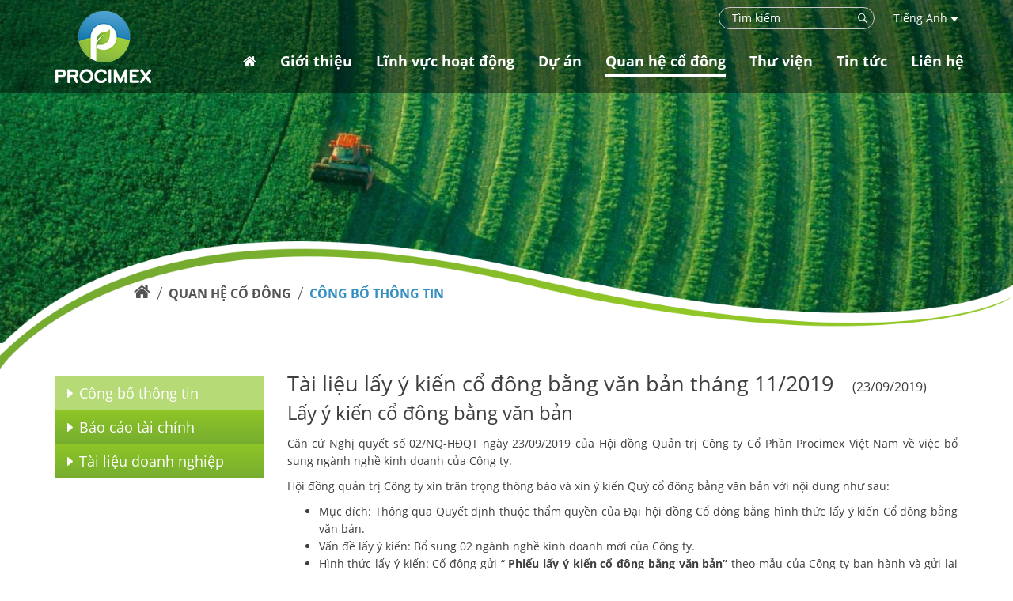

--- FILE ---
content_type: text/html; charset=UTF-8
request_url: https://procimex.com.vn/thong-tin-co-dong/cong-bo-thong-tin/tai-lieu-lay-y-kien-co-dong-bang-van-ban-thang-11-2019-975.html
body_size: 7490
content:
<!DOCTYPE html>
<html lang="vi">
<head>
	<meta http-equiv="Content-Type" content="text/html; charset=utf-8">
<meta http-equiv="X-UA-Compatible" content="IE=edge">
<meta name="viewport" content="width=device-width, initial-scale=1">
<meta name="language" content="vi">
<meta http-equiv="Refresh" content="1800">
<title>Tài liệu lấy ý kiến cổ đông bằng văn bản tháng 11/2019</title>
<meta name="description" content="Lấy ý kiến cổ đông bằng văn bản">
<meta name="keywords" content="Tài liệu lấy ý kiến cổ đông bằng văn bản tháng 11/2019">
<meta property="og:title" content="Tài liệu lấy ý kiến cổ đông bằng văn bản tháng 11/2019">
<meta property="og:type" content="webpage">
<meta property="og:description" content="Lấy ý kiến cổ đông bằng văn bản">
<meta property="og:site_name" content="Procimex">
<meta property="og:image" itemprop="thumbnailUrl" content="https://procimex.com.vn/uploads/category/b6k74unrtsl2lbd-92-quan-he-co-dong.png">
<meta property="og:url" content="https://procimex.com.vn/thong-tin-co-dong/cong-bo-thong-tin/tai-lieu-lay-y-kien-co-dong-bang-van-ban-thang-11-2019-975.html">
<meta name="copyright" content="">
<meta name="author" itemprop="author" content="Procimex">
<meta name="resource-type" content="document">
<meta name="distribution" content="global">
<meta name="robots" content="index, archive, follow, noodp">
<meta name="googlebot" content="index, archive, follow, noodp">
<meta name="msnbot" content="all, index, follow">
<meta name="revisit-after" content="1 days">
<meta name="rating" content="general">
<link rel="shortcut icon" href="https://procimex.com.vn/favicon.ico" type="image/x-icon">
<link rel="icon" href="https://procimex.com.vn/favicon.ico" type="image/x-icon">
<link rel="stylesheet" href="https://procimex.com.vn/js/fancybox/jquery.fancybox.css?v=2.1.5" type="text/css" media="screen">
<link rel="stylesheet" href="https://procimex.com.vn/js/fancybox/helpers/jquery.fancybox-buttons.css?v=1.0.5" type="text/css" media="screen">
<link rel="stylesheet" href="https://procimex.com.vn/js/fancybox/helpers/jquery.fancybox-thumbs.css?v=1.0.7" type="text/css" media="screen">
<link rel="stylesheet" href="https://procimex.com.vn/js/owlcarousel2/assets/owlcarousel/assets/owl.carousel.min.css">
	<link rel="stylesheet" href="https://procimex.com.vn/js/owlcarousel2/assets/owlcarousel/assets/owl.theme.default.min.css">
<link rel="stylesheet" type="text/css" href="https://procimex.com.vn/sliderengine/amazingslider-1.css">
<link rel="stylesheet" href="https://procimex.com.vn/css/stylesheet.css" type="text/css" media="all">
<link rel="stylesheet" href="https://procimex.com.vn/bootstrap/bootstrap.min.css" type="text/css" media="all">
<style>
	.show-error {color: red; display: block;}
</style><script type="text/javascript" src="https://procimex.com.vn/js/jquery/jquery-1.11.0.js"></script>
<script type="text/javascript" src="https://procimex.com.vn/js/modernizr.custom.js"></script>
<script type="text/javascript" src="https://procimex.com.vn/js/jquery.slider/jssor.slider.min.js"></script>
<script type="text/javascript" src="https://procimex.com.vn/js/jquery.slider/jquery.bxslider.js"></script>
<script type="text/javascript" src="https://procimex.com.vn/js/jquery.mmenu.min.all.js"></script>
<script type="text/javascript" src="https://procimex.com.vn/js/jquery.easing.js"></script>
<script type="text/javascript" src="https://procimex.com.vn/js/jquery.mousewheel.js"></script>
<script type="text/javascript" src="https://procimex.com.vn/js/jquery.responsive-tabs.js"></script>
<script type="text/javascript" src="https://procimex.com.vn/js/jquery.carousels-slider.min.js"></script>
<script type="text/javascript" src="https://procimex.com.vn/js/jquery.popup/jquery.modal.min.js"></script>
<script type="text/javascript" src="https://procimex.com.vn/js/auto-numeric.js"></script>
<script type="text/javascript" src="https://procimex.com.vn/js/wow.min.js"></script>
<script type="text/javascript" src="https://procimex.com.vn/js/gridify.js"></script>
<script type="text/javascript" src="https://procimex.com.vn/js/fancybox/jquery.fancybox.js?v=2.1.5"></script>
<script type="text/javascript" src="https://procimex.com.vn/js/fancybox/helpers/jquery.fancybox-buttons.js?v=1.0.5"></script>
<script type="text/javascript" src="https://procimex.com.vn/js/fancybox/helpers/jquery.fancybox-thumbs.js?v=1.0.7"></script>
<script type="text/javascript" src="https://procimex.com.vn/js/jquery.popup/jquery.boxes.js"></script>
<script type="text/javascript" src="https://procimex.com.vn/js/jquery.popup/jquery.boxes.repopup.js"></script>
<script type="text/javascript" src="https://procimex.com.vn/js/s3Slider.js"></script>
<script type="text/javascript" src="https://procimex.com.vn/js/owlcarousel2/assets/owlcarousel/owl.carousel.js"></script>
<script type="text/javascript" src="https://procimex.com.vn/js/bootstrap.min.js"></script>
<script type="text/javascript" src="https://procimex.com.vn/js/script.js"></script>
<script type="text/javascript">
    $(function() {
        $('nav#menu').mmenu({
            extensions	: [ 'effect-slide-menu', 'pageshadow' ],
            searchfield	: true,
            counters	: false,
            navbar 		: {
                title		: 'PROCIMEX'
            },
            offCanvas: {
                position: "right"
            },
            navbars		: [
                {
                    position	: 'top',
                    content		: [ 'searchfield' ]
                }, {
                    position	: 'top',
                    content		: [
                        'prev',
                        'title',
                        'close'
                    ]
                }
            ]
        });
    });
</script>

<!-- Google Tag Manager -->
<script>(function(w,d,s,l,i){w[l]=w[l]||[];w[l].push({"gtm.start":new Date().getTime(),event:"gtm.js"});var f=d.getElementsByTagName(s)[0],j=d.createElement(s),dl=l!="dataLayer"?"&l="+l:"";j.async=true;j.src="https://www.googletagmanager.com/gtm.js?id="+i+dl;f.parentNode.insertBefore(j,f);})(window,document,"script","dataLayer","GTM-5KM7Z6WQ");</script>
<!-- End Google Tag Manager --><script>
  (function(i,s,o,g,r,a,m){i['GoogleAnalyticsObject']=r;i[r]=i[r]||function(){
  (i[r].q=i[r].q||[]).push(arguments)},i[r].l=1*new Date();a=s.createElement(o),
  m=s.getElementsByTagName(o)[0];a.async=1;a.src=g;m.parentNode.insertBefore(a,m)
  })(window,document,'script','https://www.google-analytics.com/analytics.js','ga');

  ga('create', 'UA-83805016-1', 'auto');
  ga('send', 'pageview');

</script></head>

<body>
<!-- Google Tag Manager (noscript) -->
<noscript><iframe src="https://www.googletagmanager.com/ns.html?id=GTM-5KM7Z6WQ" height="0" width="0" style="display:none;visibility:hidden"></iframe></noscript>
<!-- End Google Tag Manager (noscript) --><div id="fb-root"></div>
<script>(function(d, s, id) {
  var js, fjs = d.getElementsByTagName(s)[0];
  if (d.getElementById(id)) return;
  js = d.createElement(s); js.id = id;
  js.src = "//connect.facebook.net/vi_VN/sdk.js#xfbml=1&version=v2.5";
  fjs.parentNode.insertBefore(js, fjs);
}(document, 'script', 'facebook-jssdk'));</script><!-- #wrapper -->
<div id="wrapper">
	<!-- header -->
<header class="header">
    <div class="container">
        <div class = "header-left">
            <div class="logo">
                <a href="https://procimex.com.vn" title="Công ty CP PROCIMEX VIỆT NAM">
                     <img src="https://procimex.com.vn/uploads/files/logo_Pocimex.png" alt="Procimex">
                </a>
            </div>
        </div>
        <div class="header-right">
            <div class="top-right">
                <form class="frm-search" action="https://procimex.com.vn/tim-kiem">
                    <input type="text" name="q" id="search" value="" required="" placeholder="Tìm kiếm">
                    <input type="submit" id="smsearch" name="btsearch" value="Tìm kiếm">
                    <input type="hidden" name="cx" value="000730621577036808558:g3vxqc9yara">
                    <input type="hidden" name="cof" value="FORID:11">
                    <input type="hidden" name="ie" value="UTF-8">
                </form>
                <div class="language">
                    <ul>
                                                <li style="display:none"><a href="https://procimex.com.vn">Vietnamese<img style="margin-left: 5px;" src="https://procimex.com.vn/images/select_t.png" alt="language" /></a></li>
                        <li style="display:block"><a href="https://procimex.com.vn/en/">Tiếng Anh<img style="margin-left: 5px;" src="https://procimex.com.vn/images/select_t.png" alt="language" /></a></li>
                    </ul>
                </div>
            </div>
            <div class="menu">
                <!-- .menu -->
 <nav class="navigation" role="navigation">
    <ul>
        <li  >
            <a href="https://procimex.com.vn" title="Trang chủ">
                <span><i class="fa fa-home" aria-hidden="true"></i></span>
            </a>
        </li>
                <li class="">
            <a href="https://procimex.com.vn/gioi-thieu" title="Giới thiệu">
                <span>Giới thiệu</span>
            </a>
            <ul>                        <li class="child-menu " >
                            <a href="https://procimex.com.vn/gioi-thieu/gioi-thieu-ve-cong-ty" title="Giới thiệu về công ty">Giới thiệu về công ty</a>
                                                        </li>
                                                <li class="child-menu " >
                            <a href="https://procimex.com.vn/gioi-thieu/linh-vuc-kinh-doanh" title="Lĩnh vực kinh doanh">Lĩnh vực kinh doanh</a>
                                                        </li>
                                                <li class="child-menu " >
                            <a href="https://procimex.com.vn/gioi-thieu/tieu-chi-kinh-doanh" title="Tiêu chí kinh doanh">Tiêu chí kinh doanh</a>
                                                        </li>
                                                <li class="child-menu " >
                            <a href="https://procimex.com.vn/gioi-thieu/lich-su-phat-trien" title="Lịch sử phát triển">Lịch sử phát triển</a>
                                                        </li>
                                                <li class="child-menu " >
                            <a href="https://procimex.com.vn/gioi-thieu/su-menh" title="Sứ mệnh">Sứ mệnh</a>
                                                        </li>
                                                <li class="child-menu " >
                            <a href="https://procimex.com.vn/gioi-thieu/co-cau-to-chuc" title="Cơ cấu tổ chức">Cơ cấu tổ chức</a>
                                                        </li>
                        </ul>        </li>
                <li class="">
            <a href="https://procimex.com.vn/linh-vuc-hoat-dong" title="Lĩnh vực hoạt động">
                <span>Lĩnh vực hoạt động</span>
            </a>
            <ul>                        <li class="child-menu " >
                            <a href="https://procimex.com.vn/linh-vuc-hoat-dong/chan-nuoi" title="Chăn nuôi">Chăn nuôi</a>
                                                        </li>
                                                <li class="child-menu " >
                            <a href="https://procimex.com.vn/linh-vuc-hoat-dong/vat-tu-nong-nghiep" title="Vật tư nông nghiệp">Vật tư nông nghiệp</a>
                                                        </li>
                                                <li class="child-menu " >
                            <a href="https://procimex.com.vn/linh-vuc-hoat-dong/dau-tu" title="Đầu tư">Đầu tư</a>
                                                        </li>
                        </ul>        </li>
                <li class="">
            <a href="https://procimex.com.vn/du-an" title="Dự án">
                <span>Dự án</span>
            </a>
            <ul>                        <li class="child-menu " >
                            <a href="https://procimex.com.vn/du-an/du-an-thit-sach" title="Dự án thịt sạch">Dự án thịt sạch</a>
                                                        </li>
                                                <li class="child-menu " >
                            <a href="https://procimex.com.vn/du-an/du-an-ho-tieu" title="Dự án hồ tiêu">Dự án hồ tiêu</a>
                                                        </li>
                        </ul>        </li>
                <li class="active">
            <a href="https://procimex.com.vn/thong-tin-co-dong" title="Quan hệ cổ đông">
                <span>Quan hệ cổ đông</span>
            </a>
            <ul>                        <li class="child-menu active" >
                            <a href="https://procimex.com.vn/thong-tin-co-dong/cong-bo-thong-tin" title="Công bố thông tin">Công bố thông tin</a>
                                                        </li>
                                                <li class="child-menu " >
                            <a href="https://procimex.com.vn/thong-tin-co-dong/bao-cao-tai-chinh" title="Báo cáo tài chính">Báo cáo tài chính</a>
                                                        </li>
                                                <li class="child-menu " >
                            <a href="https://procimex.com.vn/thong-tin-co-dong/tai-lieu-doanh-nghiep" title="Tài liệu doanh nghiệp">Tài liệu doanh nghiệp</a>
                                                        </li>
                        </ul>        </li>
                <li class="">
            <a href="https://procimex.com.vn/thu-vien" title="Thư viện">
                <span>Thư viện</span>
            </a>
                    </li>
                <li class="">
            <a href="https://procimex.com.vn/tin-tuc" title="Tin tức">
                <span>Tin tức</span>
            </a>
            <ul>                        <li class="child-menu " >
                            <a href="https://procimex.com.vn/tin-tuc/tin-tuc" title="Tin trong nước">Tin trong nước</a>
                                                        </li>
                                                <li class="child-menu " >
                            <a href="https://procimex.com.vn/tin-tuc/tin-quoc-te" title="Tin quốc tế">Tin quốc tế</a>
                                                        </li>
                        </ul>        </li>
                 <li class="" >
            <a href="https://procimex.com.vn/lien-he" title="Liên hệ" >
                <span>Liên hệ</span>
            </a>
        </li>
    </ul>
</nav>
<!-- / .menu --> 
            </div>
        </div>
    </div>
</header>
<header class="header-sm Fixed clearfix">
    <div class="logo animated zoomInLeft">
        <a href="https://procimex.com.vn" title="Công ty CP PROCIMEX VIỆT NAM">
            <img src="https://procimex.com.vn/uploads/files/logo_Pocimex.png" alt="Procimex">
        </a>
    </div>
    <div class="top">
        <ul>
            <li class="language-vi"><a href="https://procimex.com.vn"><img src="https://procimex.com.vn/images/vn.png"></a></li>
            <li class="language-en"><a href="https://procimex.com.vn/en/"><img src="https://procimex.com.vn/images/en.png"></a></li>
        </ul>
    </div>
    <a id="hamburger" href="#menu"><span></span></a>
</header>
 <!-- end header -->
<!-- slider -->


    <div class="box-slider">
        <div class="banner">
            <img src="https://procimex.com.vn/uploads/category/banner-b6k74unrtsl2lbd-92-quan-he-co-dong.png" alt = "Quan hệ cổ đông"/>        </div>
        <div class="back_slide ban-article">
        </div>
    </div>
<!-- slider -->	<!-- .container -->
	<div class='nh_hedad'><div class="breadcrumb"><a href="https://procimex.com.vn" title="Trang chủ"><i class="fa fa-home" aria-hidden="true"></i></a><a href="https://procimex.com.vn/thong-tin-co-dong" title="Quan hệ cổ đông">Quan hệ cổ đông</a><a href="https://procimex.com.vn/thong-tin-co-dong/cong-bo-thong-tin" title="Công bố thông tin">Công bố thông tin</a></div></div><div class="main-article">
   <div class="container">
       <div class="row">
           <div class="col-xs-12 col-sm-3 col-md-3 content-left">
                <div class="category f-space20 group-pro">
                    <div class="r-box" id="cssmenu">
                        <ul class="menu-cat">
                                                        <li class="ok  ">
                                <a href="https://procimex.com.vn/thong-tin-co-dong/cong-bo-thong-tin" title="Công bố thông tin"><span class="icon_menu">&nbsp;</span>
                                    Công bố thông tin                                </a>
                                                                </li>
                                                            <li class="  ">
                                <a href="https://procimex.com.vn/thong-tin-co-dong/bao-cao-tai-chinh" title="Báo cáo tài chính"><span class="icon_menu">&nbsp;</span>
                                    Báo cáo tài chính                                </a>
                                                                </li>
                                                            <li class="  ">
                                <a href="https://procimex.com.vn/thong-tin-co-dong/tai-lieu-doanh-nghiep" title="Tài liệu doanh nghiệp"><span class="icon_menu">&nbsp;</span>
                                    Tài liệu doanh nghiệp                                </a>
                                                                </li>
                                                        </ul>
                    </div>
                </div>
                <!-- <div class="f-space20 text-center field_left">
                                        <a href="https://procimex.com.vn/linh-vuc-hoat-dong/chan-nuoi" title="Chăn nuôi">
                        <img src="https://procimex.com.vn/uploads/article_menu/svc-nnaz7sivu4fiywq-377-chan-nuoi.jpg" alt="Chăn nuôi">                        <h3>Chăn nuôi</h3>
                        <p>và chế biến gia súc gia cầm</p>
                    </a>
                                            <a href="https://procimex.com.vn/linh-vuc-hoat-dong/vat-tu-nong-nghiep" title="Vật tư nông nghiệp">
                        <img src="https://procimex.com.vn/uploads/article_menu/svc-1-1moolp2im19makx-378-vat-tu-nong-nghiep.jpg" alt="Vật tư nông nghiệp">                        <h3>Vật tư nông nghiệp</h3>
                        <p>cung cấp phân bón và vật tư... </p>
                    </a>
                                            <a href="https://procimex.com.vn/linh-vuc-hoat-dong/dau-tu" title="Đầu tư">
                        <img src="https://procimex.com.vn/uploads/article_menu/svc-2-khqg5ghvzzht5oi-379-dau-tu.jpg" alt="Đầu tư">                        <h3>Đầu tư</h3>
                        <p>trong nông nghiệp công nghệ cao</p>
                    </a>
                                        </div> -->
           </div>
      
<div class="col-xs-12 col-sm-9 col-md-9 article"><div class="wrap-detail clearfix">
	<!-- <div class="social-share">
		<input type="checkbox" class="checkbox" id="share">
		<label for="share" class="label fa fa-share-alt" title="Share social buttons"></label>
		<div class="social">
			<ul>
				<li onclick="javascript:window.open('https://www.facebook.com/sharer/sharer.php?u=https://procimex.com.vn/thong-tin-co-dong/cong-bo-thong-tin/tai-lieu-lay-y-kien-co-dong-bang-van-ban-thang-11-2019-975.html','_blank')" class="fa fa-facebook"></li>
				<li onclick="javascript:window.open('https://twitter.com/intent/tweet?source=webclient&text=DANAWEB&url=https://procimex.com.vn/thong-tin-co-dong/cong-bo-thong-tin/tai-lieu-lay-y-kien-co-dong-bang-van-ban-thang-11-2019-975.html&hashtags=danaweb','_blank')" class="fa fa-twitter"></li>
				<li onclick="javascript:window.open('https://plus.google.com/share?url=https://procimex.com.vn/thong-tin-co-dong/cong-bo-thong-tin/tai-lieu-lay-y-kien-co-dong-bang-van-ban-thang-11-2019-975.html','_blank')" class="fa fa-google-plus"></li>
			</ul>
		</div>
	</div> -->
	<p>&nbsp;</p>	<h1 class="t-semibold">Tài liệu lấy ý kiến cổ đông bằng văn bản tháng 11/2019<span style="margin-left:20px;font-size:16px;"> (23/09/2019)</span></h1>
	<h3 class="t-semibold f-space10">Lấy ý kiến cổ đông bằng văn bản</h3>	<div class="detail-wp f-space15"><p>Căn cứ Nghị quyết số 02/NQ-HĐQT ngày 23/09/2019 của Hội đồng Quản trị Công ty Cổ Phần Procimex Việt Nam về việc bổ sung ngành nghề kinh doanh của Công ty.</p>

<p>Hội đồng quản trị Công ty xin trân trọng thông báo và xin ý kiến Quý cổ đông bằng văn bản với nội dung như sau:</p>

<ul>
	<li>Mục đích: Thông qua Quyết định thuộc thẩm quyền của Đại hội đồng Cổ đông bằng hình thức lấy ý kiến Cổ đông bằng văn bản.</li>
	<li>Vấn đề lấy ý kiến: Bổ sung 02 ngành nghề kinh doanh mới của Công ty.</li>
	<li>Hình thức lấy ý kiến: Cổ đông gửi “ <strong>Phiếu lấy ý kiến cổ đông bằng văn bản” </strong>theo mẫu của Công ty ban hành và gửi lại cho Công ty được đựng trong phong bì dán kín</li>
	<li>Thời gian gửi phiếu lấy ý kiến cổ đông: từ ngày 05/11/2019 đến ngày 21/11/2019</li>
	<li>Đối tượng lấy ý kiến: Cổ đông sở hữu cổ phần của Công ty theo danh sách chốt của Trung tâm Lưu Ký Chứng khoán Việt Nam</li>
	<li>Địa điểm tổ chức thực hiện gửi và nhận thư phản hồi lấy ý kiến Cổ đông tại trụ sở Công ty Cổ Phần Procimex Việt Nam. Địa chỉ: 264/56 Hoàng Văn Thái, P. Hòa Khánh Nam, Q. Liên Chiểu, TP. Đà Nẵng</li>
	<li>Tài liệu, hồ sơ lấy ý kiến cổ đông làm văn bản gồm:</li>
</ul>

<p>&nbsp; &nbsp; &nbsp; &nbsp; &nbsp; &nbsp;<a href="/uploads/files/1_%20NGH%E1%BB%8A%20QUY%E1%BA%BET%20TH%E1%BB%B0C%20HI%E1%BB%86N%20L%E1%BA%A4Y%20%C3%9D%20KI%E1%BA%BEN%20C%E1%BB%94%20%C4%90%C3%94NG%20L%C3%80M%20V%C4%82N%20B%E1%BA%A2N%20FINAL.pdf">+</a><a href="/uploads/files/1_%20NGH%E1%BB%8A%20QUY%E1%BA%BET%20TH%E1%BB%B0C%20HI%E1%BB%86N%20L%E1%BA%A4Y%20%C3%9D%20KI%E1%BA%BEN%20C%E1%BB%94%20%C4%90%C3%94NG%20L%C3%80M%20V%C4%82N%20B%E1%BA%A2N%20FINAL(1).pdf" target="_blank"> Nghị quyết Hội đồng Quản trị số 02/2019/NQ-HĐTQT ngày 23.09.2019</a></p>

<p>&nbsp; &nbsp; &nbsp; &nbsp; &nbsp; &nbsp;<a href="/uploads/files/2_%20BI%C3%8AN%20B%E1%BA%A2N%20H%E1%BB%8CP%20L%E1%BA%A4Y%20%C3%9D%20KI%E1%BA%BEN%20B%E1%BA%B0NG%20V%C4%82N%20B%E1%BA%A2N%20FINAL(1).pdf" target="_blank">+ Biên bản họp số 02/2019/BB-HĐQT ngày 23.09.2019</a></p>

<p>&nbsp; &nbsp; &nbsp; &nbsp; &nbsp; &nbsp;<a href="/uploads/files/3_%20T%E1%BB%9C%20TR%C3%8CNH%20L%E1%BA%A4Y%20%C3%9D%20KI%E1%BA%BEN%20C%E1%BB%94%20%C4%90%C3%94NG%20L%C3%80M%20V%C4%82N%20B%E1%BA%A2N%20FINAL(1).pdf" target="_blank">+ Tờ trình lấy ý kiến Cổ đông bằng văn bản</a></p>

<p>&nbsp; &nbsp; &nbsp; &nbsp; &nbsp; &nbsp;<a href="/uploads/files/4_%20PHI%E1%BA%BEU%20L%E1%BA%A4Y%20%C3%9D%20KI%E1%BA%BEN-%C4%91%C3%A3%20chuy%E1%BB%83n%20%C4%91%E1%BB%95i.pdf">+ Phiếu lấy ý kiến</a></p>

<p>&nbsp; &nbsp; &nbsp; &nbsp; &nbsp; &nbsp;<a href="/uploads/files/5_%20GI%E1%BA%A4Y%20%E1%BB%A6Y%20QUY%E1%BB%80N-%C4%91%C3%A3%20chuy%E1%BB%83n%20%C4%91%E1%BB%95i.pdf">+ Giấy ủy quyền</a></p>

<p>&nbsp; &nbsp; &nbsp; &nbsp; &nbsp; &nbsp;<a href="/uploads/files/6_%20TH%C3%94NG%20B%C3%81O%20L%E1%BA%A4Y%20%C3%9D%20KI%E1%BA%BEN%20C%E1%BB%94%20%C4%90%C3%94NG%20L%C3%80M%20V%C4%82N%20B%E1%BA%A2N%20FINAL(1).pdf" target="_blank">+ Thông báo lấy ý kiến Cổ đông làm văn bản</a></p>

<p>&nbsp; &nbsp; &nbsp; &nbsp; &nbsp; &nbsp;<a href="/uploads/files/7_%20NGH%E1%BB%8A%20QUY%E1%BA%BET%20D%E1%BB%B0%20TH%E1%BA%A2O%20%20L%E1%BA%A4Y%20%C3%9D%20KI%E1%BA%BEN%20C%E1%BB%94%20%C4%90%C3%94NG%20L%C3%80M%20V%C4%82N%20B%E1%BA%A2N%20FINAL.pdf">+ Nghị quyết dự thảo thông qua bằng hình thức lấy ý kiến bằng văn bản</a></p>
</div>
	
	<!-- <div class="social-like clearfix">
		<div class="item-social">
			<div class="fb-like" data-href="https://procimex.com.vn/thong-tin-co-dong/cong-bo-thong-tin/tai-lieu-lay-y-kien-co-dong-bang-van-ban-thang-11-2019-975.html" data-layout="button_count" data-action="like" data-show-faces="true" data-share="false"></div>
		</div>
		<div class="item-social">
			<a href="https://procimex.com.vn/thong-tin-co-dong/cong-bo-thong-tin/tai-lieu-lay-y-kien-co-dong-bang-van-ban-thang-11-2019-975.html" class="twitter-share-button"{count} data-hashtags="danaweb">Tweet</a>
		</div>
		<div class="item-social">
			<div class="g-plusone" data-href="https://procimex.com.vn/thong-tin-co-dong/cong-bo-thong-tin/tai-lieu-lay-y-kien-co-dong-bang-van-ban-thang-11-2019-975.html" data-size="medium" data-annotation="bubble" data-width="50"></div>
		</div>
	</div> -->
	<div class="others">
		<ul class="list-other"><li>
	<a href="https://procimex.com.vn/thong-tin-co-dong/cong-bo-thong-tin/thay-doi-nguoi-phu-trach-quan-tri-kiem-thu-ky-cong-ty-1046.html" title="THAY ĐỔI NGƯỜI PHỤ TRÁCH QUẢN TRỊ KIÊM THƯ KÝ CÔNG TY" >THAY ĐỔI NGƯỜI PHỤ TRÁCH QUẢN TRỊ KIÊM THƯ KÝ CÔNG TY&nbsp; - <h5 class="time">21/08/2025</h5></a>
</li><li>
	<a href="https://procimex.com.vn/thong-tin-co-dong/cong-bo-thong-tin/nghi-quyet-dai-hoi-dong-co-dong-thuong-nien-nam-2025-1044.html" title="NGHỊ QUYẾT ĐẠI HỘI ĐỒNG CỔ ĐÔNG THƯỜNG NIÊN NĂM 2025" >NGHỊ QUYẾT ĐẠI HỘI ĐỒNG CỔ ĐÔNG THƯỜNG NIÊN NĂM 2025&nbsp; - <h5 class="time">25/06/2025</h5></a>
</li><li>
	<a href="https://procimex.com.vn/thong-tin-co-dong/cong-bo-thong-tin/thu-moi-va-tai-lieu-hop-dhdcd-thuong-nien-nam-2025-1043.html" title="THƯ MỜI VÀ  TÀI LIỆU HỌP ĐHĐCĐ THƯỜNG NIÊN NĂM 2025" >THƯ MỜI VÀ  TÀI LIỆU HỌP ĐHĐCĐ THƯỜNG NIÊN NĂM 2025&nbsp; - <h5 class="time">04/06/2025</h5></a>
</li><li>
	<a href="https://procimex.com.vn/thong-tin-co-dong/cong-bo-thong-tin/ngay-dang-ky-cuoi-cung-thuc-hien-quyen-tham-du-dai-hoi-dong-co-dong-thuong-nien-nam-2025-1041.html" title="NGÀY ĐĂNG KÝ CUỐI CÙNG THỰC HIỆN QUYỀN  THAM DỰ ĐẠI HỘI ĐỒNG CỔ ĐÔNG  THƯỜNG NIÊN NĂM 2025" >NGÀY ĐĂNG KÝ CUỐI CÙNG THỰC HIỆN QUYỀN  THAM DỰ ĐẠI HỘI ĐỒNG CỔ ĐÔNG  THƯỜNG NIÊN NĂM 2025&nbsp; - <h5 class="time">08/05/2025</h5></a>
</li><li>
	<a href="https://procimex.com.vn/thong-tin-co-dong/cong-bo-thong-tin/dinh-chinh-nghi-quyet-so-04-2025-nq-hdqt-ngay-08-5-2025-1040.html" title="ĐÍNH CHÍNH NGHỊ QUYẾT SỐ 04/2025/NQ-HĐQT NGÀY 08/5/2025" >ĐÍNH CHÍNH NGHỊ QUYẾT SỐ 04/2025/NQ-HĐQT NGÀY 08/5/2025&nbsp; - <h5 class="time">08/05/2025</h5></a>
</li><li>
	<a href="https://procimex.com.vn/thong-tin-co-dong/cong-bo-thong-tin/nghi-quyet-so-04-2025-nq-hdqt-ngay-08-5-2025-ve-thoi-gian-to-chuc-dhdcd-thuong-nien-nam-2024-1039.html" title="NGHỊ QUYẾT SỐ 04/2025/NQ-HĐQT NGÀY 08/5/2025 VỀ THỜI GIAN TỔ CHỨC ĐHĐCĐ THƯỜNG NIÊN NĂM 2024" >NGHỊ QUYẾT SỐ 04/2025/NQ-HĐQT NGÀY 08/5/2025 VỀ THỜI GIAN TỔ CHỨC ĐHĐCĐ THƯỜNG NIÊN NĂM 2024&nbsp; - <h5 class="time">08/05/2025</h5></a>
</li><li>
	<a href="https://procimex.com.vn/thong-tin-co-dong/cong-bo-thong-tin/bao-cao-thuong-nien-nam-2024-1038.html" title="BÁO CÁO THƯỜNG NIÊN NĂM 2024" >BÁO CÁO THƯỜNG NIÊN NĂM 2024&nbsp; - <h5 class="time">15/04/2025</h5></a>
</li><li>
	<a href="https://procimex.com.vn/thong-tin-co-dong/cong-bo-thong-tin/quyet-dinh-thay-doi-nguoi-dung-dau-chi-nhanh-1035.html" title="Quyết định Thay đổi Người đứng đầu Chi Nhánh" >Quyết định Thay đổi Người đứng đầu Chi Nhánh&nbsp; - <h5 class="time">13/02/2025</h5></a>
</li><li>
	<a href="https://procimex.com.vn/thong-tin-co-dong/cong-bo-thong-tin/bao-cao-tinh-hinh-quan-tri-nam-2024-1034.html" title="BÁO CÁO TÌNH HÌNH QUẢN TRỊ NĂM 2024" >BÁO CÁO TÌNH HÌNH QUẢN TRỊ NĂM 2024&nbsp; - <h5 class="time">24/01/2025</h5></a>
</li><li>
	<a href="https://procimex.com.vn/thong-tin-co-dong/cong-bo-thong-tin/ky-hop-dong-kiem-toan-bctc-nam-2024-1033.html" title="KÝ HỢP ĐỒNG KIỂM TOÁN BCTC NĂM 2024" >KÝ HỢP ĐỒNG KIỂM TOÁN BCTC NĂM 2024&nbsp; - <h5 class="time">30/10/2024</h5></a>
</li></ul>	</div>
</div>

</div> 		</div>
   </div>
</div>	<!-- / .container -->
	
<!-- footer -->
<footer>
	<div class="container-fluid footer">
		<div class="container">
			<div class="row">
				<div class="col-xs-12 col-sm-8 col-md-8 info-footer">
					<p>Copyright© 2013&nbsp;Công ty CP PROCIMEX VIỆT NAM</p>
					<p>Địa chỉ: Tổ 112, khối Đà Sơn, phường Hoà Khánh Nam, quận Liên Chiểu, TP Đà Nẵng<br />
Điện thoại : +84 236 3737789 &nbsp; &nbsp; &nbsp; &nbsp; &nbsp;Fax: +84 236 3737789<br />
Email : info@procimex.com.vn</p>
				</div>
				<div class="col-xs-12 col-sm-4 col-md-4 desginer">
					<div class="copyright">
						<p style="text-align: right; margin-top: 10px;">Desingned and Maintaied by<br><a title="Thiết kế website Đà Nẵng, DANAWEB.vn" target="bank" href="https://danaweb.vn"><img alt="Thiết kế website Đà Nẵng, DANAWEB.vn" title="Thiết kế website Đà Nẵng, DANAWEB.vn" src="/images/danaweb.png"></a></p>
					</div>
				</div>
			</div>
		</div>
	</div>
</footer>	
<!-- end footer -->

<nav id="menu">
	<ul>
		<li  ><a href="https://procimex.com.vn"><i class="fa fa-home fa-lg fa-fw"></i> Trang chủ</a></li>
				<li >
			<a href="https://procimex.com.vn/gioi-thieu"><i class="fa fa-globe fa-lg fa-fw"></i> Giới thiệu</a>
			<ul>					<li  >
						<a href="https://procimex.com.vn/gioi-thieu/gioi-thieu-ve-cong-ty" >Giới thiệu về công ty</a>					</li>
										<li  >
						<a href="https://procimex.com.vn/gioi-thieu/linh-vuc-kinh-doanh" >Lĩnh vực kinh doanh</a>					</li>
										<li  >
						<a href="https://procimex.com.vn/gioi-thieu/tieu-chi-kinh-doanh" >Tiêu chí kinh doanh</a>					</li>
										<li  >
						<a href="https://procimex.com.vn/gioi-thieu/lich-su-phat-trien" >Lịch sử phát triển</a>					</li>
										<li  >
						<a href="https://procimex.com.vn/gioi-thieu/su-menh" >Sứ mệnh</a>					</li>
										<li  >
						<a href="https://procimex.com.vn/gioi-thieu/co-cau-to-chuc" >Cơ cấu tổ chức</a>					</li>
					</ul>			</li>
				<li >
			<a href="https://procimex.com.vn/linh-vuc-hoat-dong"><i class="fa fa-tags fa-lg fa-fw"></i> Lĩnh vực hoạt động</a>
			<ul>					<li  >
						<a href="https://procimex.com.vn/linh-vuc-hoat-dong/chan-nuoi" >Chăn nuôi</a>					</li>
										<li  >
						<a href="https://procimex.com.vn/linh-vuc-hoat-dong/vat-tu-nong-nghiep" >Vật tư nông nghiệp</a>					</li>
										<li  >
						<a href="https://procimex.com.vn/linh-vuc-hoat-dong/dau-tu" >Đầu tư</a>					</li>
					</ul>			</li>
				<li >
			<a href="https://procimex.com.vn/du-an"><i class="fa fa-question-circle fa-lg fa-fw"></i> Dự án</a>
			<ul>					<li  >
						<a href="https://procimex.com.vn/du-an/du-an-thit-sach" >Dự án thịt sạch</a>					</li>
										<li  >
						<a href="https://procimex.com.vn/du-an/du-an-ho-tieu" >Dự án hồ tiêu</a>					</li>
					</ul>			</li>
				<li class="mm-selected">
			<a href="https://procimex.com.vn/thong-tin-co-dong"><i class="fa fa-tags fa-lg fa-fw"></i> Quan hệ cổ đông</a>
			<ul>					<li class="mm-selected" >
						<a href="https://procimex.com.vn/thong-tin-co-dong/cong-bo-thong-tin" >Công bố thông tin</a>					</li>
										<li  >
						<a href="https://procimex.com.vn/thong-tin-co-dong/bao-cao-tai-chinh" >Báo cáo tài chính</a>					</li>
										<li  >
						<a href="https://procimex.com.vn/thong-tin-co-dong/tai-lieu-doanh-nghiep" >Tài liệu doanh nghiệp</a>					</li>
					</ul>			</li>
				<li >
			<a href="https://procimex.com.vn/thu-vien"><i class=""></i> Thư viện</a>
						</li>
				<li >
			<a href="https://procimex.com.vn/tin-tuc"><i class="fa fa-pencil fa-lg fa-fw"></i> Tin tức</a>
			<ul>					<li  >
						<a href="https://procimex.com.vn/tin-tuc/tin-tuc" >Tin trong nước</a>					</li>
										<li  >
						<a href="https://procimex.com.vn/tin-tuc/tin-quoc-te" >Tin quốc tế</a>					</li>
					</ul>			</li>
				<li  ><a href="https://procimex.com.vn/lien-he"><i class="fa fa-comments fa-lg fa-fw"></i> Liên hệ</a></li>
	</ul>
</nav>	<!-- <a class="hotline animated tada" href="tel:(+84) 236 3737789">HOTLINE : (+84) 236 3737789</a> -->
	<div class="modal fade" id="myModal" tabindex="-1" role="dialog" aria-labelledby="myModalLabel">
  	<div class="modal-dialog" role="document">
    	<div class="modal-content">
      		<div class="modal-header">
        		<button type="button" class="close" data-dismiss="modal" aria-label="Close"><span aria-hidden="true">&times;</span></button>
        		<h4 class="modal-title" id="myModalLabel">Đăng nhập thành viên</h4>
      		</div>
      		<div class="modal-body">
         		<form action="" method="POST" id="frm-login">
         			<input type="text" name="username" value="" placeholder="Tài khoản" required=""><br/>
         			<input type="password" name="password" value="" placeholder="Mật khẩu" required=""><br/>
         			<input type="submit" name="submit" value="Đăng nhập" >
         			<input type="reset" name="reset" value="Nhập lại" >
         		</form>
         		      		</div>
      	<div class="modal-footer">
        	<button type="button" class="btn btn-default" data-dismiss="modal">Close</button>
      	</div>
    	</div>
 	 </div>
</div>

</div>
    
<!-- end header -->

<!-- / #wrapper -->
<a href="javascript:void(0)" title="Lên đầu trang" id="go-top"></a>
<div id="_loading"></div>
<script>!function(d,s,id){var js,fjs=d.getElementsByTagName(s)[0],p=/^http:/.test(d.location)?'http':'https';if(!d.getElementById(id)){js=d.createElement(s);js.id=id;js.src=p+'://platform.twitter.com/widgets.js';fjs.parentNode.insertBefore(js,fjs);}}(document, 'script', 'twitter-wjs');</script>
<script src="https://apis.google.com/js/platform.js" async defer>
  {lang: 'vi'}
</script></body>
</html>


--- FILE ---
content_type: text/html; charset=UTF-8
request_url: https://procimex.com.vn/sliderengine/amazingslider-1.css
body_size: 4713
content:
<!DOCTYPE html>
<html lang="vi">
<head>
	<meta http-equiv="Content-Type" content="text/html; charset=utf-8">
<meta http-equiv="X-UA-Compatible" content="IE=edge">
<meta name="viewport" content="width=device-width, initial-scale=1">
<meta name="language" content="vi">
<meta http-equiv="Refresh" content="1800">
<title>Error pages 404! - Công ty CP PROCIMEX VIỆT NAM</title>
<meta name="description" content="Error pages 404! - Công ty CP PROCIMEX VIỆT NAM">
<meta name="keywords" content="Error pages 404!,Procimex,Công ty CP PROCIMEX VIỆT NAM">
<meta property="og:title" content="Error pages 404! - Công ty CP PROCIMEX VIỆT NAM">
<meta property="og:type" content="webpage">
<meta property="og:description" content="Error pages 404! - Công ty CP PROCIMEX VIỆT NAM">
<meta property="og:site_name" content="Procimex">
<meta property="og:image" itemprop="thumbnailUrl" content="https://procimex.com.vn/uploads/files/logo_Pocimex.png">
<meta property="og:url" content="https://procimex.com.vn/sliderengine/amazingslider-1.css">
<meta name="copyright" content="">
<meta name="author" itemprop="author" content="Procimex">
<meta name="resource-type" content="document">
<meta name="distribution" content="global">
<meta name="robots" content="index, archive, follow, noodp">
<meta name="googlebot" content="index, archive, follow, noodp">
<meta name="msnbot" content="all, index, follow">
<meta name="revisit-after" content="1 days">
<meta name="rating" content="general">
<link rel="shortcut icon" href="https://procimex.com.vn/favicon.ico" type="image/x-icon">
<link rel="icon" href="https://procimex.com.vn/favicon.ico" type="image/x-icon">
<link rel="stylesheet" href="https://procimex.com.vn/js/fancybox/jquery.fancybox.css?v=2.1.5" type="text/css" media="screen">
<link rel="stylesheet" href="https://procimex.com.vn/js/fancybox/helpers/jquery.fancybox-buttons.css?v=1.0.5" type="text/css" media="screen">
<link rel="stylesheet" href="https://procimex.com.vn/js/fancybox/helpers/jquery.fancybox-thumbs.css?v=1.0.7" type="text/css" media="screen">
<link rel="stylesheet" href="https://procimex.com.vn/js/owlcarousel2/assets/owlcarousel/assets/owl.carousel.min.css">
	<link rel="stylesheet" href="https://procimex.com.vn/js/owlcarousel2/assets/owlcarousel/assets/owl.theme.default.min.css">
<link rel="stylesheet" type="text/css" href="https://procimex.com.vn/sliderengine/amazingslider-1.css">
<link rel="stylesheet" href="https://procimex.com.vn/css/stylesheet.css" type="text/css" media="all">
<link rel="stylesheet" href="https://procimex.com.vn/bootstrap/bootstrap.min.css" type="text/css" media="all">
<style>
	.show-error {color: red; display: block;}
</style><script type="text/javascript" src="https://procimex.com.vn/js/jquery/jquery-1.11.0.js"></script>
<script type="text/javascript" src="https://procimex.com.vn/js/modernizr.custom.js"></script>
<script type="text/javascript" src="https://procimex.com.vn/js/jquery.slider/jssor.slider.min.js"></script>
<script type="text/javascript" src="https://procimex.com.vn/js/jquery.slider/jquery.bxslider.js"></script>
<script type="text/javascript" src="https://procimex.com.vn/js/jquery.mmenu.min.all.js"></script>
<script type="text/javascript" src="https://procimex.com.vn/js/jquery.easing.js"></script>
<script type="text/javascript" src="https://procimex.com.vn/js/jquery.mousewheel.js"></script>
<script type="text/javascript" src="https://procimex.com.vn/js/jquery.responsive-tabs.js"></script>
<script type="text/javascript" src="https://procimex.com.vn/js/jquery.carousels-slider.min.js"></script>
<script type="text/javascript" src="https://procimex.com.vn/js/jquery.popup/jquery.modal.min.js"></script>
<script type="text/javascript" src="https://procimex.com.vn/js/auto-numeric.js"></script>
<script type="text/javascript" src="https://procimex.com.vn/js/wow.min.js"></script>
<script type="text/javascript" src="https://procimex.com.vn/js/gridify.js"></script>
<script type="text/javascript" src="https://procimex.com.vn/js/fancybox/jquery.fancybox.js?v=2.1.5"></script>
<script type="text/javascript" src="https://procimex.com.vn/js/fancybox/helpers/jquery.fancybox-buttons.js?v=1.0.5"></script>
<script type="text/javascript" src="https://procimex.com.vn/js/fancybox/helpers/jquery.fancybox-thumbs.js?v=1.0.7"></script>
<script type="text/javascript" src="https://procimex.com.vn/js/jquery.popup/jquery.boxes.js"></script>
<script type="text/javascript" src="https://procimex.com.vn/js/jquery.popup/jquery.boxes.repopup.js"></script>
<script type="text/javascript" src="https://procimex.com.vn/js/s3Slider.js"></script>
<script type="text/javascript" src="https://procimex.com.vn/js/owlcarousel2/assets/owlcarousel/owl.carousel.js"></script>
<script type="text/javascript" src="https://procimex.com.vn/js/bootstrap.min.js"></script>
<script type="text/javascript" src="https://procimex.com.vn/js/script.js"></script>
<script type="text/javascript">
    $(function() {
        $('nav#menu').mmenu({
            extensions	: [ 'effect-slide-menu', 'pageshadow' ],
            searchfield	: true,
            counters	: false,
            navbar 		: {
                title		: 'PROCIMEX'
            },
            offCanvas: {
                position: "right"
            },
            navbars		: [
                {
                    position	: 'top',
                    content		: [ 'searchfield' ]
                }, {
                    position	: 'top',
                    content		: [
                        'prev',
                        'title',
                        'close'
                    ]
                }
            ]
        });
    });
</script>

<!-- Google Tag Manager -->
<script>(function(w,d,s,l,i){w[l]=w[l]||[];w[l].push({"gtm.start":new Date().getTime(),event:"gtm.js"});var f=d.getElementsByTagName(s)[0],j=d.createElement(s),dl=l!="dataLayer"?"&l="+l:"";j.async=true;j.src="https://www.googletagmanager.com/gtm.js?id="+i+dl;f.parentNode.insertBefore(j,f);})(window,document,"script","dataLayer","GTM-5KM7Z6WQ");</script>
<!-- End Google Tag Manager --><script>
  (function(i,s,o,g,r,a,m){i['GoogleAnalyticsObject']=r;i[r]=i[r]||function(){
  (i[r].q=i[r].q||[]).push(arguments)},i[r].l=1*new Date();a=s.createElement(o),
  m=s.getElementsByTagName(o)[0];a.async=1;a.src=g;m.parentNode.insertBefore(a,m)
  })(window,document,'script','https://www.google-analytics.com/analytics.js','ga');

  ga('create', 'UA-83805016-1', 'auto');
  ga('send', 'pageview');

</script></head>

<body>
<!-- Google Tag Manager (noscript) -->
<noscript><iframe src="https://www.googletagmanager.com/ns.html?id=GTM-5KM7Z6WQ" height="0" width="0" style="display:none;visibility:hidden"></iframe></noscript>
<!-- End Google Tag Manager (noscript) --><div id="fb-root"></div>
<script>(function(d, s, id) {
  var js, fjs = d.getElementsByTagName(s)[0];
  if (d.getElementById(id)) return;
  js = d.createElement(s); js.id = id;
  js.src = "//connect.facebook.net/vi_VN/sdk.js#xfbml=1&version=v2.5";
  fjs.parentNode.insertBefore(js, fjs);
}(document, 'script', 'facebook-jssdk'));</script><!-- #wrapper -->
<div id="wrapper">
	<!-- header -->
<header class="header">
    <div class="container">
        <div class = "header-left">
            <div class="logo">
                <a href="https://procimex.com.vn" title="Công ty CP PROCIMEX VIỆT NAM">
                     <img src="https://procimex.com.vn/uploads/files/logo_Pocimex.png" alt="Procimex">
                </a>
            </div>
        </div>
        <div class="header-right">
            <div class="top-right">
                <form class="frm-search" action="https://procimex.com.vn/tim-kiem">
                    <input type="text" name="q" id="search" value="" required="" placeholder="Tìm kiếm">
                    <input type="submit" id="smsearch" name="btsearch" value="Tìm kiếm">
                    <input type="hidden" name="cx" value="000730621577036808558:g3vxqc9yara">
                    <input type="hidden" name="cof" value="FORID:11">
                    <input type="hidden" name="ie" value="UTF-8">
                </form>
                <div class="language">
                    <ul>
                                                <li style="display:none"><a href="https://procimex.com.vn">Vietnamese<img style="margin-left: 5px;" src="https://procimex.com.vn/images/select_t.png" alt="language" /></a></li>
                        <li style="display:block"><a href="https://procimex.com.vn/en/">Tiếng Anh<img style="margin-left: 5px;" src="https://procimex.com.vn/images/select_t.png" alt="language" /></a></li>
                    </ul>
                </div>
            </div>
            <div class="menu">
                <!-- .menu -->
 <nav class="navigation" role="navigation">
    <ul>
        <li  >
            <a href="https://procimex.com.vn" title="Trang chủ">
                <span><i class="fa fa-home" aria-hidden="true"></i></span>
            </a>
        </li>
                <li class="">
            <a href="https://procimex.com.vn/gioi-thieu" title="Giới thiệu">
                <span>Giới thiệu</span>
            </a>
            <ul>                        <li class="child-menu " >
                            <a href="https://procimex.com.vn/gioi-thieu/gioi-thieu-ve-cong-ty" title="Giới thiệu về công ty">Giới thiệu về công ty</a>
                                                        </li>
                                                <li class="child-menu " >
                            <a href="https://procimex.com.vn/gioi-thieu/linh-vuc-kinh-doanh" title="Lĩnh vực kinh doanh">Lĩnh vực kinh doanh</a>
                                                        </li>
                                                <li class="child-menu " >
                            <a href="https://procimex.com.vn/gioi-thieu/tieu-chi-kinh-doanh" title="Tiêu chí kinh doanh">Tiêu chí kinh doanh</a>
                                                        </li>
                                                <li class="child-menu " >
                            <a href="https://procimex.com.vn/gioi-thieu/lich-su-phat-trien" title="Lịch sử phát triển">Lịch sử phát triển</a>
                                                        </li>
                                                <li class="child-menu " >
                            <a href="https://procimex.com.vn/gioi-thieu/su-menh" title="Sứ mệnh">Sứ mệnh</a>
                                                        </li>
                                                <li class="child-menu " >
                            <a href="https://procimex.com.vn/gioi-thieu/co-cau-to-chuc" title="Cơ cấu tổ chức">Cơ cấu tổ chức</a>
                                                        </li>
                        </ul>        </li>
                <li class="">
            <a href="https://procimex.com.vn/linh-vuc-hoat-dong" title="Lĩnh vực hoạt động">
                <span>Lĩnh vực hoạt động</span>
            </a>
            <ul>                        <li class="child-menu " >
                            <a href="https://procimex.com.vn/linh-vuc-hoat-dong/chan-nuoi" title="Chăn nuôi">Chăn nuôi</a>
                                                        </li>
                                                <li class="child-menu " >
                            <a href="https://procimex.com.vn/linh-vuc-hoat-dong/vat-tu-nong-nghiep" title="Vật tư nông nghiệp">Vật tư nông nghiệp</a>
                                                        </li>
                                                <li class="child-menu " >
                            <a href="https://procimex.com.vn/linh-vuc-hoat-dong/dau-tu" title="Đầu tư">Đầu tư</a>
                                                        </li>
                        </ul>        </li>
                <li class="">
            <a href="https://procimex.com.vn/du-an" title="Dự án">
                <span>Dự án</span>
            </a>
            <ul>                        <li class="child-menu " >
                            <a href="https://procimex.com.vn/du-an/du-an-thit-sach" title="Dự án thịt sạch">Dự án thịt sạch</a>
                                                        </li>
                                                <li class="child-menu " >
                            <a href="https://procimex.com.vn/du-an/du-an-ho-tieu" title="Dự án hồ tiêu">Dự án hồ tiêu</a>
                                                        </li>
                        </ul>        </li>
                <li class="">
            <a href="https://procimex.com.vn/thong-tin-co-dong" title="Quan hệ cổ đông">
                <span>Quan hệ cổ đông</span>
            </a>
            <ul>                        <li class="child-menu " >
                            <a href="https://procimex.com.vn/thong-tin-co-dong/cong-bo-thong-tin" title="Công bố thông tin">Công bố thông tin</a>
                                                        </li>
                                                <li class="child-menu " >
                            <a href="https://procimex.com.vn/thong-tin-co-dong/bao-cao-tai-chinh" title="Báo cáo tài chính">Báo cáo tài chính</a>
                                                        </li>
                                                <li class="child-menu " >
                            <a href="https://procimex.com.vn/thong-tin-co-dong/tai-lieu-doanh-nghiep" title="Tài liệu doanh nghiệp">Tài liệu doanh nghiệp</a>
                                                        </li>
                        </ul>        </li>
                <li class="">
            <a href="https://procimex.com.vn/thu-vien" title="Thư viện">
                <span>Thư viện</span>
            </a>
                    </li>
                <li class="">
            <a href="https://procimex.com.vn/tin-tuc" title="Tin tức">
                <span>Tin tức</span>
            </a>
            <ul>                        <li class="child-menu " >
                            <a href="https://procimex.com.vn/tin-tuc/tin-tuc" title="Tin trong nước">Tin trong nước</a>
                                                        </li>
                                                <li class="child-menu " >
                            <a href="https://procimex.com.vn/tin-tuc/tin-quoc-te" title="Tin quốc tế">Tin quốc tế</a>
                                                        </li>
                        </ul>        </li>
                 <li class="" >
            <a href="https://procimex.com.vn/lien-he" title="Liên hệ" >
                <span>Liên hệ</span>
            </a>
        </li>
    </ul>
</nav>
<!-- / .menu --> 
            </div>
        </div>
    </div>
</header>
<header class="header-sm Fixed clearfix">
    <div class="logo animated zoomInLeft">
        <a href="https://procimex.com.vn" title="Công ty CP PROCIMEX VIỆT NAM">
            <img src="https://procimex.com.vn/uploads/files/logo_Pocimex.png" alt="Procimex">
        </a>
    </div>
    <div class="top">
        <ul>
            <li class="language-vi"><a href="https://procimex.com.vn"><img src="https://procimex.com.vn/images/vn.png"></a></li>
            <li class="language-en"><a href="https://procimex.com.vn/en/"><img src="https://procimex.com.vn/images/en.png"></a></li>
        </ul>
    </div>
    <a id="hamburger" href="#menu"><span></span></a>
</header>
 <!-- end header -->
<div class="box-slider">
      <div class="banner">
        <img src="https://procimex.com.vn/images/banner.png" alt = "erorr"/>     </div>
    <div class="back_slide ban-article">
    </div>
</div>
<!-- slider -->


<!-- slider -->	<!-- .container -->
	<section class="content box-wp clearfix"><div class="error404 f-space30">
    <p>Liên kết không tồn tại, vui lòng <a href="https://procimex.com.vn">bấm</a> để quay lại <a href="https://procimex.com.vn">Trang chủ</a>.<p>
    <p><i class="fa fa-warning color-red"></i></p>
</div>
</section>	<!-- / .container -->
	
<!-- footer -->
<footer>
	<div class="container-fluid footer">
		<div class="container">
			<div class="row">
				<div class="col-xs-12 col-sm-8 col-md-8 info-footer">
					<p>Copyright© 2013&nbsp;Công ty CP PROCIMEX VIỆT NAM</p>
					<p>Địa chỉ: Tổ 112, khối Đà Sơn, phường Hoà Khánh Nam, quận Liên Chiểu, TP Đà Nẵng<br />
Điện thoại : +84 236 3737789 &nbsp; &nbsp; &nbsp; &nbsp; &nbsp;Fax: +84 236 3737789<br />
Email : info@procimex.com.vn</p>
				</div>
				<div class="col-xs-12 col-sm-4 col-md-4 desginer">
					<div class="copyright">
						<p style="text-align: right; margin-top: 10px;">Desingned and Maintaied by<br><a title="Thiết kế website Đà Nẵng, DANAWEB.vn" target="bank" href="https://danaweb.vn"><img alt="Thiết kế website Đà Nẵng, DANAWEB.vn" title="Thiết kế website Đà Nẵng, DANAWEB.vn" src="/images/danaweb.png"></a></p>
					</div>
				</div>
			</div>
		</div>
	</div>
</footer>	
<!-- end footer -->

<nav id="menu">
	<ul>
		<li  ><a href="https://procimex.com.vn"><i class="fa fa-home fa-lg fa-fw"></i> Trang chủ</a></li>
				<li >
			<a href="https://procimex.com.vn/gioi-thieu"><i class="fa fa-globe fa-lg fa-fw"></i> Giới thiệu</a>
			<ul>					<li  >
						<a href="https://procimex.com.vn/gioi-thieu/gioi-thieu-ve-cong-ty" >Giới thiệu về công ty</a>					</li>
										<li  >
						<a href="https://procimex.com.vn/gioi-thieu/linh-vuc-kinh-doanh" >Lĩnh vực kinh doanh</a>					</li>
										<li  >
						<a href="https://procimex.com.vn/gioi-thieu/tieu-chi-kinh-doanh" >Tiêu chí kinh doanh</a>					</li>
										<li  >
						<a href="https://procimex.com.vn/gioi-thieu/lich-su-phat-trien" >Lịch sử phát triển</a>					</li>
										<li  >
						<a href="https://procimex.com.vn/gioi-thieu/su-menh" >Sứ mệnh</a>					</li>
										<li  >
						<a href="https://procimex.com.vn/gioi-thieu/co-cau-to-chuc" >Cơ cấu tổ chức</a>					</li>
					</ul>			</li>
				<li >
			<a href="https://procimex.com.vn/linh-vuc-hoat-dong"><i class="fa fa-tags fa-lg fa-fw"></i> Lĩnh vực hoạt động</a>
			<ul>					<li  >
						<a href="https://procimex.com.vn/linh-vuc-hoat-dong/chan-nuoi" >Chăn nuôi</a>					</li>
										<li  >
						<a href="https://procimex.com.vn/linh-vuc-hoat-dong/vat-tu-nong-nghiep" >Vật tư nông nghiệp</a>					</li>
										<li  >
						<a href="https://procimex.com.vn/linh-vuc-hoat-dong/dau-tu" >Đầu tư</a>					</li>
					</ul>			</li>
				<li >
			<a href="https://procimex.com.vn/du-an"><i class="fa fa-question-circle fa-lg fa-fw"></i> Dự án</a>
			<ul>					<li  >
						<a href="https://procimex.com.vn/du-an/du-an-thit-sach" >Dự án thịt sạch</a>					</li>
										<li  >
						<a href="https://procimex.com.vn/du-an/du-an-ho-tieu" >Dự án hồ tiêu</a>					</li>
					</ul>			</li>
				<li >
			<a href="https://procimex.com.vn/thong-tin-co-dong"><i class="fa fa-tags fa-lg fa-fw"></i> Quan hệ cổ đông</a>
			<ul>					<li  >
						<a href="https://procimex.com.vn/thong-tin-co-dong/cong-bo-thong-tin" >Công bố thông tin</a>					</li>
										<li  >
						<a href="https://procimex.com.vn/thong-tin-co-dong/bao-cao-tai-chinh" >Báo cáo tài chính</a>					</li>
										<li  >
						<a href="https://procimex.com.vn/thong-tin-co-dong/tai-lieu-doanh-nghiep" >Tài liệu doanh nghiệp</a>					</li>
					</ul>			</li>
				<li >
			<a href="https://procimex.com.vn/thu-vien"><i class=""></i> Thư viện</a>
						</li>
				<li >
			<a href="https://procimex.com.vn/tin-tuc"><i class="fa fa-pencil fa-lg fa-fw"></i> Tin tức</a>
			<ul>					<li  >
						<a href="https://procimex.com.vn/tin-tuc/tin-tuc" >Tin trong nước</a>					</li>
										<li  >
						<a href="https://procimex.com.vn/tin-tuc/tin-quoc-te" >Tin quốc tế</a>					</li>
					</ul>			</li>
				<li  ><a href="https://procimex.com.vn/lien-he"><i class="fa fa-comments fa-lg fa-fw"></i> Liên hệ</a></li>
	</ul>
</nav>	<!-- <a class="hotline animated tada" href="tel:(+84) 236 3737789">HOTLINE : (+84) 236 3737789</a> -->
	<div class="modal fade" id="myModal" tabindex="-1" role="dialog" aria-labelledby="myModalLabel">
  	<div class="modal-dialog" role="document">
    	<div class="modal-content">
      		<div class="modal-header">
        		<button type="button" class="close" data-dismiss="modal" aria-label="Close"><span aria-hidden="true">&times;</span></button>
        		<h4 class="modal-title" id="myModalLabel">Đăng nhập thành viên</h4>
      		</div>
      		<div class="modal-body">
         		<form action="" method="POST" id="frm-login">
         			<input type="text" name="username" value="" placeholder="Tài khoản" required=""><br/>
         			<input type="password" name="password" value="" placeholder="Mật khẩu" required=""><br/>
         			<input type="submit" name="submit" value="Đăng nhập" >
         			<input type="reset" name="reset" value="Nhập lại" >
         		</form>
         		      		</div>
      	<div class="modal-footer">
        	<button type="button" class="btn btn-default" data-dismiss="modal">Close</button>
      	</div>
    	</div>
 	 </div>
</div>

</div>
    
<!-- end header -->

<!-- / #wrapper -->
<a href="javascript:void(0)" title="Lên đầu trang" id="go-top"></a>
<div id="_loading"></div>
<script>!function(d,s,id){var js,fjs=d.getElementsByTagName(s)[0],p=/^http:/.test(d.location)?'http':'https';if(!d.getElementById(id)){js=d.createElement(s);js.id=id;js.src=p+'://platform.twitter.com/widgets.js';fjs.parentNode.insertBefore(js,fjs);}}(document, 'script', 'twitter-wjs');</script>
<script src="https://apis.google.com/js/platform.js" async defer>
  {lang: 'vi'}
</script></body>
</html>


--- FILE ---
content_type: text/css; charset: UTF-8;charset=UTF-8
request_url: https://procimex.com.vn/css/stylesheet.css
body_size: 38365
content:
@font-face {
	font-family: "Helvetica";
	src: url("../fonts/HelveticaNeue.eot");
	src: url("../fonts/HelveticaNeue.eot?#iefix") format("embedded-opentype"),
	url("../fonts/HelveticaNeue.woff") format("woff"),
	url("../fonts/HelveticaNeue.ttf") format("truetype"),
	url("../fonts/HelveticaNeue.svg#HelveticaNeue") format("svg");
	font-weight: 400;
	font-style: normal;
	-webkit-font-smoothing: antialiased;
	-moz-osx-font-smoothing: grayscale;
}

@font-face {
	font-family: "Helvetica";
	src: url("../fonts/HelveticaNeue-Bold.eot");
	src: url("../fonts/HelveticaNeue-Bold.eot?#iefix") format("embedded-opentype"),
	url("../fonts/HelveticaNeue-Bold.woff") format("woff"),
	url("../fonts/HelveticaNeue-Bold.ttf") format("truetype"),
	url("../fonts/HelveticaNeue-Bold.svg#HelveticaNeue-Bold") format("svg");
	font-weight: 700;
	font-style: normal;
	-webkit-font-smoothing: antialiased;
	-moz-osx-font-smoothing: grayscale;
}

@font-face {
	font-family: "Helvetica";
	src: url("../fonts/HelveticaNeue-Italic.eot");
	src: url("../fonts/HelveticaNeue-Italic.eot?#iefix") format("embedded-opentype"),
	url("../fonts/HelveticaNeue-Italic.woff") format("woff"),
	url("../fonts/HelveticaNeue-Italic.ttf") format("truetype"),
	url("../fonts/HelveticaNeue-Italic.svg#HelveticaNeue-Italic") format("svg");
	font-weight: 600;
	font-style: normal;
	-webkit-font-smoothing: antialiased;
	-moz-osx-font-smoothing: grayscale;
}

@font-face {
	font-family: "Helvetica";
	src: url("../fonts/HelveticaNeue-Light.eot");
	src: url("../fonts/HelveticaNeue-Light.eot?#iefix") format("embedded-opentype"),
	url("../fonts/HelveticaNeue-Light.woff") format("woff"),
	url("../fonts/HelveticaNeue-Light.ttf") format("truetype"),
	url("../fonts/HelveticaNeue-Light.svg#HelveticaNeue-Light") format("svg");
	font-weight: 300;
	font-style: italic;
	-webkit-font-smoothing: antialiased;
	-moz-osx-font-smoothing: grayscale;
}

@font-face {
	font-family: "Helvetica";
	src: url("../fonts/HelveticaNeue-Medium.eot");
	src: url("../fonts/HelveticaNeue-Medium.eot?#iefix") format("embedded-opentype"),
	url("../fonts/HelveticaNeue-Medium.woff") format("woff"),
	url("../fonts/HelveticaNeue-Medium.ttf") format("truetype"),
	url("../fonts/HelveticaNeue-Medium.svg#HelveticaNeue-Medium") format("svg");
	font-weight: 500;
	font-style: normal;
	-webkit-font-smoothing: antialiased;
	-moz-osx-font-smoothing: grayscale;
}
@font-face {
	font-family: "LucidaGrande";
	src: url("../fonts/LucidaGrande.eot");
	src: url("../fonts/LucidaGrande.eot?#iefix") format("embedded-opentype"),
	url("../fonts/LucidaGrande.woff") format("woff"),
	url("../fonts/LucidaGrande.ttf") format("truetype"),
	url("../fonts/LucidaGrande.svg#LucidaGrande") format("svg");
	font-weight: 400;
	font-style: normal;
	-webkit-font-smoothing: antialiased;
	-moz-osx-font-smoothing: grayscale;
}@font-face {
	font-family: "Roboto";
	src: url("../fonts/Roboto-Black.eot");
	src: url("../fonts/Roboto-Black.eot?#iefix") format("embedded-opentype"),
	url("../fonts/Roboto-Black.woff") format("woff"),
	url("../fonts/Roboto-Black.ttf") format("truetype"),
	url("../fonts/Roboto-Black.svg#Roboto-Black") format("svg");
	font-weight: 800;
	font-style: normal;
	-webkit-font-smoothing: antialiased;
	-moz-osx-font-smoothing: grayscale;
}

@font-face {
	font-family: "Roboto";
	src: url("../fonts/Roboto-Medium.eot");
	src: url("../fonts/Roboto-Medium.eot?#iefix") format("embedded-opentype"),
	url("../fonts/Roboto-Medium.woff") format("woff"),
	url("../fonts/Roboto-Medium.ttf") format("truetype"),
	url("../fonts/Roboto-Medium.svg#Roboto-Medium") format("svg");
	font-weight: 700;
	font-style: normal;
	-webkit-font-smoothing: antialiased;
	-moz-osx-font-smoothing: grayscale;
}

@font-face {
	font-family: "Roboto";
	src: url("../fonts/Roboto-Light.eot");
	src: url("../fonts/Roboto-Light.eot?#iefix") format("embedded-opentype"),
	url("../fonts/Roboto-Light.woff") format("woff"),
	url("../fonts/Roboto-Light.ttf") format("truetype"),
	url("../fonts/Roboto-Light.svg#Roboto-Light") format("svg");
	font-weight: 500;
	font-style: normal;
	-webkit-font-smoothing: antialiased;
	-moz-osx-font-smoothing: grayscale;
}

@font-face {
	font-family: "Roboto";
	src: url("../fonts/Roboto-Italic.eot");
	src: url("../fonts/Roboto-Italic.eot?#iefix") format("embedded-opentype"),
	url("../fonts/Roboto-Italic.woff") format("woff"),
	url("../fonts/Roboto-Italic.ttf") format("truetype"),
	url("../fonts/Roboto-Italic.svg#Roboto-Italic") format("svg");
	font-weight: 300;
	font-style: italic;
	-webkit-font-smoothing: antialiased;
	-moz-osx-font-smoothing: grayscale;
}

@font-face {
	font-family: "Roboto";
	src: url("../fonts/Roboto-Thin.eot");
	src: url("../fonts/Roboto-Thin.eot?#iefix") format("embedded-opentype"),
	url("../fonts/Roboto-Thin.woff") format("woff"),
	url("../fonts/Roboto-Thin.ttf") format("truetype"),
	url("../fonts/Roboto-Thin.svg#Roboto-Thin") format("svg");
	font-weight: 300;
	font-style: normal;
	-webkit-font-smoothing: antialiased;
	-moz-osx-font-smoothing: grayscale;
}
@font-face {
	font-family: "UTMAlexander";
	src: url("../fonts/UTMAlexander.eot");
	src: url("../fonts/UTMAlexander.eot?#iefix") format("embedded-opentype"),
	url("../fonts/UTMAlexander.woff") format("woff"),
	url("../fonts/UTMAlexander.ttf") format("truetype"),
	url("../fonts/UTMAlexander.svg#SVN-Avo") format("svg");
	font-weight: 400;
	font-style: normal;
	-webkit-font-smoothing: antialiased;
	-moz-osx-font-smoothing: grayscale;
}/* cyrillic-ext */
@font-face {
  font-family: 'Open Sans';
  font-style: normal;
  font-weight: 300;
  src: local('Open Sans Light'), local('OpenSans-Light'), url(../fonts/opensans/DXI1ORHCpsQm3Vp6mXoaTa-j2U0lmluP9RWlSytm3ho.woff2) format('woff2');
  unicode-range: U+0460-052F, U+20B4, U+2DE0-2DFF, U+A640-A69F;
}
/* cyrillic */
@font-face {
  font-family: 'Open Sans';
  font-style: normal;
  font-weight: 300;
  src: local('Open Sans Light'), local('OpenSans-Light'), url(../fonts/opensans/DXI1ORHCpsQm3Vp6mXoaTZX5f-9o1vgP2EXwfjgl7AY.woff2) format('woff2');
  unicode-range: U+0400-045F, U+0490-0491, U+04B0-04B1, U+2116;
}
/* greek-ext */
@font-face {
  font-family: 'Open Sans';
  font-style: normal;
  font-weight: 300;
  src: local('Open Sans Light'), local('OpenSans-Light'), url(../fonts/opensans/DXI1ORHCpsQm3Vp6mXoaTRWV49_lSm1NYrwo-zkhivY.woff2) format('woff2');
  unicode-range: U+1F00-1FFF;
}
/* greek */
@font-face {
  font-family: 'Open Sans';
  font-style: normal;
  font-weight: 300;
  src: local('Open Sans Light'), local('OpenSans-Light'), url(../fonts/opensans/DXI1ORHCpsQm3Vp6mXoaTaaRobkAwv3vxw3jMhVENGA.woff2) format('woff2');
  unicode-range: U+0370-03FF;
}
/* vietnamese */
@font-face {
  font-family: 'Open Sans';
  font-style: normal;
  font-weight: 300;
  src: local('Open Sans Light'), local('OpenSans-Light'), url(../fonts/opensans/DXI1ORHCpsQm3Vp6mXoaTf8zf_FOSsgRmwsS7Aa9k2w.woff2) format('woff2');
  unicode-range: U+0102-0103, U+1EA0-1EF1, U+20AB;
}
/* latin-ext */
@font-face {
  font-family: 'Open Sans';
  font-style: normal;
  font-weight: 300;
  src: local('Open Sans Light'), local('OpenSans-Light'), url(../fonts/opensans/DXI1ORHCpsQm3Vp6mXoaTT0LW-43aMEzIO6XUTLjad8.woff2) format('woff2');
  unicode-range: U+0100-024F, U+1E00-1EFF, U+20A0-20AB, U+20AD-20CF, U+2C60-2C7F, U+A720-A7FF;
}
/* latin */
@font-face {
  font-family: 'Open Sans';
  font-style: normal;
  font-weight: 300;
  src: local('Open Sans Light'), local('OpenSans-Light'), url(../fonts/opensans/DXI1ORHCpsQm3Vp6mXoaTegdm0LZdjqr5-oayXSOefg.woff2) format('woff2');
  unicode-range: U+0000-00FF, U+0131, U+0152-0153, U+02C6, U+02DA, U+02DC, U+2000-206F, U+2074, U+20AC, U+2212, U+2215, U+E0FF, U+EFFD, U+F000;
}
/* cyrillic-ext */
@font-face {
  font-family: 'Open Sans';
  font-style: normal;
  font-weight: 400;
  src: local('Open Sans'), local('OpenSans'), url(../fonts/opensans/K88pR3goAWT7BTt32Z01mxJtnKITppOI_IvcXXDNrsc.woff2) format('woff2');
  unicode-range: U+0460-052F, U+20B4, U+2DE0-2DFF, U+A640-A69F;
}
/* cyrillic */
@font-face {
  font-family: 'Open Sans';
  font-style: normal;
  font-weight: 400;
  src: local('Open Sans'), local('OpenSans'), url(../fonts/opensans/RjgO7rYTmqiVp7vzi-Q5URJtnKITppOI_IvcXXDNrsc.woff2) format('woff2');
  unicode-range: U+0400-045F, U+0490-0491, U+04B0-04B1, U+2116;
}
/* greek-ext */
@font-face {
  font-family: 'Open Sans';
  font-style: normal;
  font-weight: 400;
  src: local('Open Sans'), local('OpenSans'), url(../fonts/opensans/LWCjsQkB6EMdfHrEVqA1KRJtnKITppOI_IvcXXDNrsc.woff2) format('woff2');
  unicode-range: U+1F00-1FFF;
}
/* greek */
@font-face {
  font-family: 'Open Sans';
  font-style: normal;
  font-weight: 400;
  src: local('Open Sans'), local('OpenSans'), url(../fonts/opensans/xozscpT2726on7jbcb_pAhJtnKITppOI_IvcXXDNrsc.woff2) format('woff2');
  unicode-range: U+0370-03FF;
}
/* vietnamese */
@font-face {
  font-family: 'Open Sans';
  font-style: normal;
  font-weight: 400;
  src: local('Open Sans'), local('OpenSans'), url(../fonts/opensans/59ZRklaO5bWGqF5A9baEERJtnKITppOI_IvcXXDNrsc.woff2) format('woff2');
  unicode-range: U+0102-0103, U+1EA0-1EF1, U+20AB;
}
/* latin-ext */
@font-face {
  font-family: 'Open Sans';
  font-style: normal;
  font-weight: 400;
  src: local('Open Sans'), local('OpenSans'), url(../fonts/opensans/u-WUoqrET9fUeobQW7jkRRJtnKITppOI_IvcXXDNrsc.woff2) format('woff2');
  unicode-range: U+0100-024F, U+1E00-1EFF, U+20A0-20AB, U+20AD-20CF, U+2C60-2C7F, U+A720-A7FF;
}
/* latin */
@font-face {
  font-family: 'Open Sans';
  font-style: normal;
  font-weight: 400;
  src: local('Open Sans'), local('OpenSans'), url(../fonts/opensans/cJZKeOuBrn4kERxqtaUH3VtXRa8TVwTICgirnJhmVJw.woff2) format('woff2');
  unicode-range: U+0000-00FF, U+0131, U+0152-0153, U+02C6, U+02DA, U+02DC, U+2000-206F, U+2074, U+20AC, U+2212, U+2215, U+E0FF, U+EFFD, U+F000;
}
/* cyrillic-ext */
@font-face {
  font-family: 'Open Sans';
  font-style: normal;
  font-weight: 600;
  src: local('Open Sans Semibold'), local('OpenSans-Semibold'), url(../fonts/opensans/MTP_ySUJH_bn48VBG8sNSq-j2U0lmluP9RWlSytm3ho.woff2) format('woff2');
  unicode-range: U+0460-052F, U+20B4, U+2DE0-2DFF, U+A640-A69F;
}
/* cyrillic */
@font-face {
  font-family: 'Open Sans';
  font-style: normal;
  font-weight: 600;
  src: local('Open Sans Semibold'), local('OpenSans-Semibold'), url(../fonts/opensans/MTP_ySUJH_bn48VBG8sNSpX5f-9o1vgP2EXwfjgl7AY.woff2) format('woff2');
  unicode-range: U+0400-045F, U+0490-0491, U+04B0-04B1, U+2116;
}
/* greek-ext */
@font-face {
  font-family: 'Open Sans';
  font-style: normal;
  font-weight: 600;
  src: local('Open Sans Semibold'), local('OpenSans-Semibold'), url(../fonts/opensans/MTP_ySUJH_bn48VBG8sNShWV49_lSm1NYrwo-zkhivY.woff2) format('woff2');
  unicode-range: U+1F00-1FFF;
}
/* greek */
@font-face {
  font-family: 'Open Sans';
  font-style: normal;
  font-weight: 600;
  src: local('Open Sans Semibold'), local('OpenSans-Semibold'), url(../fonts/opensans/MTP_ySUJH_bn48VBG8sNSqaRobkAwv3vxw3jMhVENGA.woff2) format('woff2');
  unicode-range: U+0370-03FF;
}
/* vietnamese */
@font-face {
  font-family: 'Open Sans';
  font-style: normal;
  font-weight: 600;
  src: local('Open Sans Semibold'), local('OpenSans-Semibold'), url(../fonts/opensans/MTP_ySUJH_bn48VBG8sNSv8zf_FOSsgRmwsS7Aa9k2w.woff2) format('woff2');
  unicode-range: U+0102-0103, U+1EA0-1EF1, U+20AB;
}
/* latin-ext */
@font-face {
  font-family: 'Open Sans';
  font-style: normal;
  font-weight: 600;
  src: local('Open Sans Semibold'), local('OpenSans-Semibold'), url(../fonts/opensans/MTP_ySUJH_bn48VBG8sNSj0LW-43aMEzIO6XUTLjad8.woff2) format('woff2');
  unicode-range: U+0100-024F, U+1E00-1EFF, U+20A0-20AB, U+20AD-20CF, U+2C60-2C7F, U+A720-A7FF;
}
/* latin */
@font-face {
  font-family: 'Open Sans';
  font-style: normal;
  font-weight: 600;
  src: local('Open Sans Semibold'), local('OpenSans-Semibold'), url(../fonts/opensans/MTP_ySUJH_bn48VBG8sNSugdm0LZdjqr5-oayXSOefg.woff2) format('woff2');
  unicode-range: U+0000-00FF, U+0131, U+0152-0153, U+02C6, U+02DA, U+02DC, U+2000-206F, U+2074, U+20AC, U+2212, U+2215, U+E0FF, U+EFFD, U+F000;
}
/* cyrillic-ext */
@font-face {
  font-family: 'Open Sans';
  font-style: normal;
  font-weight: 700;
  src: local('Open Sans Bold'), local('OpenSans-Bold'), url(../fonts/opensans/k3k702ZOKiLJc3WVjuplzK-j2U0lmluP9RWlSytm3ho.woff2) format('woff2');
  unicode-range: U+0460-052F, U+20B4, U+2DE0-2DFF, U+A640-A69F;
}
/* cyrillic */
@font-face {
  font-family: 'Open Sans';
  font-style: normal;
  font-weight: 700;
  src: local('Open Sans Bold'), local('OpenSans-Bold'), url(../fonts/opensans/k3k702ZOKiLJc3WVjuplzJX5f-9o1vgP2EXwfjgl7AY.woff2) format('woff2');
  unicode-range: U+0400-045F, U+0490-0491, U+04B0-04B1, U+2116;
}
/* greek-ext */
@font-face {
  font-family: 'Open Sans';
  font-style: normal;
  font-weight: 700;
  src: local('Open Sans Bold'), local('OpenSans-Bold'), url(../fonts/opensans/k3k702ZOKiLJc3WVjuplzBWV49_lSm1NYrwo-zkhivY.woff2) format('woff2');
  unicode-range: U+1F00-1FFF;
}
/* greek */
@font-face {
  font-family: 'Open Sans';
  font-style: normal;
  font-weight: 700;
  src: local('Open Sans Bold'), local('OpenSans-Bold'), url(../fonts/opensans/k3k702ZOKiLJc3WVjuplzKaRobkAwv3vxw3jMhVENGA.woff2) format('woff2');
  unicode-range: U+0370-03FF;
}
/* vietnamese */
@font-face {
  font-family: 'Open Sans';
  font-style: normal;
  font-weight: 700;
  src: local('Open Sans Bold'), local('OpenSans-Bold'), url(../fonts/opensans/k3k702ZOKiLJc3WVjuplzP8zf_FOSsgRmwsS7Aa9k2w.woff2) format('woff2');
  unicode-range: U+0102-0103, U+1EA0-1EF1, U+20AB;
}
/* latin-ext */
@font-face {
  font-family: 'Open Sans';
  font-style: normal;
  font-weight: 700;
  src: local('Open Sans Bold'), local('OpenSans-Bold'), url(../fonts/opensans/k3k702ZOKiLJc3WVjuplzD0LW-43aMEzIO6XUTLjad8.woff2) format('woff2');
  unicode-range: U+0100-024F, U+1E00-1EFF, U+20A0-20AB, U+20AD-20CF, U+2C60-2C7F, U+A720-A7FF;
}
/* latin */
@font-face {
  font-family: 'Open Sans';
  font-style: normal;
  font-weight: 700;
  src: local('Open Sans Bold'), local('OpenSans-Bold'), url(../fonts/opensans/k3k702ZOKiLJc3WVjuplzOgdm0LZdjqr5-oayXSOefg.woff2) format('woff2');
  unicode-range: U+0000-00FF, U+0131, U+0152-0153, U+02C6, U+02DA, U+02DC, U+2000-206F, U+2074, U+20AC, U+2212, U+2215, U+E0FF, U+EFFD, U+F000;
}
/* cyrillic-ext */
@font-face {
  font-family: 'Open Sans';
  font-style: normal;
  font-weight: 800;
  src: local('Open Sans Extrabold'), local('OpenSans-Extrabold'), url(../fonts/opensans/EInbV5DfGHOiMmvb1Xr-hq-j2U0lmluP9RWlSytm3ho.woff2) format('woff2');
  unicode-range: U+0460-052F, U+20B4, U+2DE0-2DFF, U+A640-A69F;
}
/* cyrillic */
@font-face {
  font-family: 'Open Sans';
  font-style: normal;
  font-weight: 800;
  src: local('Open Sans Extrabold'), local('OpenSans-Extrabold'), url(../fonts/opensans/EInbV5DfGHOiMmvb1Xr-hpX5f-9o1vgP2EXwfjgl7AY.woff2) format('woff2');
  unicode-range: U+0400-045F, U+0490-0491, U+04B0-04B1, U+2116;
}
/* greek-ext */
@font-face {
  font-family: 'Open Sans';
  font-style: normal;
  font-weight: 800;
  src: local('Open Sans Extrabold'), local('OpenSans-Extrabold'), url(../fonts/opensans/EInbV5DfGHOiMmvb1Xr-hhWV49_lSm1NYrwo-zkhivY.woff2) format('woff2');
  unicode-range: U+1F00-1FFF;
}
/* greek */
@font-face {
  font-family: 'Open Sans';
  font-style: normal;
  font-weight: 800;
  src: local('Open Sans Extrabold'), local('OpenSans-Extrabold'), url(../fonts/opensans/EInbV5DfGHOiMmvb1Xr-hqaRobkAwv3vxw3jMhVENGA.woff2) format('woff2');
  unicode-range: U+0370-03FF;
}
/* vietnamese */
@font-face {
  font-family: 'Open Sans';
  font-style: normal;
  font-weight: 800;
  src: local('Open Sans Extrabold'), local('OpenSans-Extrabold'), url(../fonts/opensans/EInbV5DfGHOiMmvb1Xr-hv8zf_FOSsgRmwsS7Aa9k2w.woff2) format('woff2');
  unicode-range: U+0102-0103, U+1EA0-1EF1, U+20AB;
}
/* latin-ext */
@font-face {
  font-family: 'Open Sans';
  font-style: normal;
  font-weight: 800;
  src: local('Open Sans Extrabold'), local('OpenSans-Extrabold'), url(../fonts/opensans/EInbV5DfGHOiMmvb1Xr-hj0LW-43aMEzIO6XUTLjad8.woff2) format('woff2');
  unicode-range: U+0100-024F, U+1E00-1EFF, U+20A0-20AB, U+20AD-20CF, U+2C60-2C7F, U+A720-A7FF;
}
/* latin */
@font-face {
  font-family: 'Open Sans';
  font-style: normal;
  font-weight: 800;
  src: local('Open Sans Extrabold'), local('OpenSans-Extrabold'), url(../fonts/opensans/EInbV5DfGHOiMmvb1Xr-hugdm0LZdjqr5-oayXSOefg.woff2) format('woff2');
  unicode-range: U+0000-00FF, U+0131, U+0152-0153, U+02C6, U+02DA, U+02DC, U+2000-206F, U+2074, U+20AC, U+2212, U+2215, U+E0FF, U+EFFD, U+F000;
}
/* cyrillic-ext */
@font-face {
  font-family: 'Open Sans';
  font-style: italic;
  font-weight: 300;
  src: local('Open Sans Light Italic'), local('OpenSansLight-Italic'), url(../fonts/opensans/PRmiXeptR36kaC0GEAetxhgVThLs8Y7ETJzDCYFCSLE.woff2) format('woff2');
  unicode-range: U+0460-052F, U+20B4, U+2DE0-2DFF, U+A640-A69F;
}
/* cyrillic */
@font-face {
  font-family: 'Open Sans';
  font-style: italic;
  font-weight: 300;
  src: local('Open Sans Light Italic'), local('OpenSansLight-Italic'), url(../fonts/opensans/PRmiXeptR36kaC0GEAetxpiMaisvaUVUsYyVzOmndek.woff2) format('woff2');
  unicode-range: U+0400-045F, U+0490-0491, U+04B0-04B1, U+2116;
}
/* greek-ext */
@font-face {
  font-family: 'Open Sans';
  font-style: italic;
  font-weight: 300;
  src: local('Open Sans Light Italic'), local('OpenSansLight-Italic'), url(../fonts/opensans/PRmiXeptR36kaC0GEAetxrBAWGjcah5Ky0jbCgIwDB8.woff2) format('woff2');
  unicode-range: U+1F00-1FFF;
}
/* greek */
@font-face {
  font-family: 'Open Sans';
  font-style: italic;
  font-weight: 300;
  src: local('Open Sans Light Italic'), local('OpenSansLight-Italic'), url(../fonts/opensans/PRmiXeptR36kaC0GEAetxv14vlcfyPYlAcQy2UfDRm4.woff2) format('woff2');
  unicode-range: U+0370-03FF;
}
/* vietnamese */
@font-face {
  font-family: 'Open Sans';
  font-style: italic;
  font-weight: 300;
  src: local('Open Sans Light Italic'), local('OpenSansLight-Italic'), url(../fonts/opensans/PRmiXeptR36kaC0GEAetxqfJul7RR1X4poJgi27uS4w.woff2) format('woff2');
  unicode-range: U+0102-0103, U+1EA0-1EF1, U+20AB;
}
/* latin-ext */
@font-face {
  font-family: 'Open Sans';
  font-style: italic;
  font-weight: 300;
  src: local('Open Sans Light Italic'), local('OpenSansLight-Italic'), url(../fonts/opensans/PRmiXeptR36kaC0GEAetxqvyPXdneeGd26m9EmFSSWg.woff2) format('woff2');
  unicode-range: U+0100-024F, U+1E00-1EFF, U+20A0-20AB, U+20AD-20CF, U+2C60-2C7F, U+A720-A7FF;
}
/* latin */
@font-face {
  font-family: 'Open Sans';
  font-style: italic;
  font-weight: 300;
  src: local('Open Sans Light Italic'), local('OpenSansLight-Italic'), url(../fonts/opensans/PRmiXeptR36kaC0GEAetxko2lTMeWA_kmIyWrkNCwPc.woff2) format('woff2');
  unicode-range: U+0000-00FF, U+0131, U+0152-0153, U+02C6, U+02DA, U+02DC, U+2000-206F, U+2074, U+20AC, U+2212, U+2215, U+E0FF, U+EFFD, U+F000;
}
/* cyrillic-ext */
@font-face {
  font-family: 'Open Sans';
  font-style: italic;
  font-weight: 400;
  src: local('Open Sans Italic'), local('OpenSans-Italic'), url(../fonts/opensans/xjAJXh38I15wypJXxuGMBjTOQ_MqJVwkKsUn0wKzc2I.woff2) format('woff2');
  unicode-range: U+0460-052F, U+20B4, U+2DE0-2DFF, U+A640-A69F;
}
/* cyrillic */
@font-face {
  font-family: 'Open Sans';
  font-style: italic;
  font-weight: 400;
  src: local('Open Sans Italic'), local('OpenSans-Italic'), url(../fonts/opensans/xjAJXh38I15wypJXxuGMBjUj_cnvWIuuBMVgbX098Mw.woff2) format('woff2');
  unicode-range: U+0400-045F, U+0490-0491, U+04B0-04B1, U+2116;
}
/* greek-ext */
@font-face {
  font-family: 'Open Sans';
  font-style: italic;
  font-weight: 400;
  src: local('Open Sans Italic'), local('OpenSans-Italic'), url(../fonts/opensans/xjAJXh38I15wypJXxuGMBkbcKLIaa1LC45dFaAfauRA.woff2) format('woff2');
  unicode-range: U+1F00-1FFF;
}
/* greek */
@font-face {
  font-family: 'Open Sans';
  font-style: italic;
  font-weight: 400;
  src: local('Open Sans Italic'), local('OpenSans-Italic'), url(../fonts/opensans/xjAJXh38I15wypJXxuGMBmo_sUJ8uO4YLWRInS22T3Y.woff2) format('woff2');
  unicode-range: U+0370-03FF;
}
/* vietnamese */
@font-face {
  font-family: 'Open Sans';
  font-style: italic;
  font-weight: 400;
  src: local('Open Sans Italic'), local('OpenSans-Italic'), url(../fonts/opensans/xjAJXh38I15wypJXxuGMBr6up8jxqWt8HVA3mDhkV_0.woff2) format('woff2');
  unicode-range: U+0102-0103, U+1EA0-1EF1, U+20AB;
}
/* latin-ext */
@font-face {
  font-family: 'Open Sans';
  font-style: italic;
  font-weight: 400;
  src: local('Open Sans Italic'), local('OpenSans-Italic'), url(../fonts/opensans/xjAJXh38I15wypJXxuGMBiYE0-AqJ3nfInTTiDXDjU4.woff2) format('woff2');
  unicode-range: U+0100-024F, U+1E00-1EFF, U+20A0-20AB, U+20AD-20CF, U+2C60-2C7F, U+A720-A7FF;
}
/* latin */
@font-face {
  font-family: 'Open Sans';
  font-style: italic;
  font-weight: 400;
  src: local('Open Sans Italic'), local('OpenSans-Italic'), url(../fonts/opensans/xjAJXh38I15wypJXxuGMBo4P5ICox8Kq3LLUNMylGO4.woff2) format('woff2');
  unicode-range: U+0000-00FF, U+0131, U+0152-0153, U+02C6, U+02DA, U+02DC, U+2000-206F, U+2074, U+20AC, U+2212, U+2215, U+E0FF, U+EFFD, U+F000;
}
/* cyrillic-ext */
@font-face {
  font-family: 'Open Sans';
  font-style: italic;
  font-weight: 600;
  src: local('Open Sans Semibold Italic'), local('OpenSans-SemiboldItalic'), url(../fonts/opensans/PRmiXeptR36kaC0GEAetxmgpAmOCqD37_tyH_8Ri5MM.woff2) format('woff2');
  unicode-range: U+0460-052F, U+20B4, U+2DE0-2DFF, U+A640-A69F;
}
/* cyrillic */
@font-face {
  font-family: 'Open Sans';
  font-style: italic;
  font-weight: 600;
  src: local('Open Sans Semibold Italic'), local('OpenSans-SemiboldItalic'), url(../fonts/opensans/PRmiXeptR36kaC0GEAetxsPNMTLbnS9uQzHQlYieHUU.woff2) format('woff2');
  unicode-range: U+0400-045F, U+0490-0491, U+04B0-04B1, U+2116;
}
/* greek-ext */
@font-face {
  font-family: 'Open Sans';
  font-style: italic;
  font-weight: 600;
  src: local('Open Sans Semibold Italic'), local('OpenSans-SemiboldItalic'), url(../fonts/opensans/PRmiXeptR36kaC0GEAetxgyhumQnPMBCoGYhRaNxyyY.woff2) format('woff2');
  unicode-range: U+1F00-1FFF;
}
/* greek */
@font-face {
  font-family: 'Open Sans';
  font-style: italic;
  font-weight: 600;
  src: local('Open Sans Semibold Italic'), local('OpenSans-SemiboldItalic'), url(../fonts/opensans/PRmiXeptR36kaC0GEAetxhUVAXEdVvYDDqrz3aeR0Yc.woff2) format('woff2');
  unicode-range: U+0370-03FF;
}
/* vietnamese */
@font-face {
  font-family: 'Open Sans';
  font-style: italic;
  font-weight: 600;
  src: local('Open Sans Semibold Italic'), local('OpenSans-SemiboldItalic'), url(../fonts/opensans/PRmiXeptR36kaC0GEAetxlf4y_3s5bcYyyLIFUSWYUU.woff2) format('woff2');
  unicode-range: U+0102-0103, U+1EA0-1EF1, U+20AB;
}
/* latin-ext */
@font-face {
  font-family: 'Open Sans';
  font-style: italic;
  font-weight: 600;
  src: local('Open Sans Semibold Italic'), local('OpenSans-SemiboldItalic'), url(../fonts/opensans/PRmiXeptR36kaC0GEAetxnywqdtBbUHn3VPgzuFrCy8.woff2) format('woff2');
  unicode-range: U+0100-024F, U+1E00-1EFF, U+20A0-20AB, U+20AD-20CF, U+2C60-2C7F, U+A720-A7FF;
}
/* latin */
@font-face {
  font-family: 'Open Sans';
  font-style: italic;
  font-weight: 600;
  src: local('Open Sans Semibold Italic'), local('OpenSans-SemiboldItalic'), url(../fonts/opensans/PRmiXeptR36kaC0GEAetxl2umOyRU7PgRiv8DXcgJjk.woff2) format('woff2');
  unicode-range: U+0000-00FF, U+0131, U+0152-0153, U+02C6, U+02DA, U+02DC, U+2000-206F, U+2074, U+20AC, U+2212, U+2215, U+E0FF, U+EFFD, U+F000;
}
/* cyrillic-ext */
@font-face {
  font-family: 'Open Sans';
  font-style: italic;
  font-weight: 700;
  src: local('Open Sans Bold Italic'), local('OpenSans-BoldItalic'), url(../fonts/opensans/PRmiXeptR36kaC0GEAetxp6iIh_FvlUHQwED9Yt5Kbw.woff2) format('woff2');
  unicode-range: U+0460-052F, U+20B4, U+2DE0-2DFF, U+A640-A69F;
}
/* cyrillic */
@font-face {
  font-family: 'Open Sans';
  font-style: italic;
  font-weight: 700;
  src: local('Open Sans Bold Italic'), local('OpenSans-BoldItalic'), url(../fonts/opensans/PRmiXeptR36kaC0GEAetxi_vZmeiCMnoWNN9rHBYaTc.woff2) format('woff2');
  unicode-range: U+0400-045F, U+0490-0491, U+04B0-04B1, U+2116;
}
/* greek-ext */
@font-face {
  font-family: 'Open Sans';
  font-style: italic;
  font-weight: 700;
  src: local('Open Sans Bold Italic'), local('OpenSans-BoldItalic'), url(../fonts/opensans/PRmiXeptR36kaC0GEAetxiFaMxiho_5XQnyRZzQsrZs.woff2) format('woff2');
  unicode-range: U+1F00-1FFF;
}
/* greek */
@font-face {
  font-family: 'Open Sans';
  font-style: italic;
  font-weight: 700;
  src: local('Open Sans Bold Italic'), local('OpenSans-BoldItalic'), url(../fonts/opensans/PRmiXeptR36kaC0GEAetxgalQocB-__pDVGhF3uS2Ks.woff2) format('woff2');
  unicode-range: U+0370-03FF;
}
/* vietnamese */
@font-face {
  font-family: 'Open Sans';
  font-style: italic;
  font-weight: 700;
  src: local('Open Sans Bold Italic'), local('OpenSans-BoldItalic'), url(../fonts/opensans/PRmiXeptR36kaC0GEAetxmhQUTDJGru-0vvUpABgH8I.woff2) format('woff2');
  unicode-range: U+0102-0103, U+1EA0-1EF1, U+20AB;
}
/* latin-ext */
@font-face {
  font-family: 'Open Sans';
  font-style: italic;
  font-weight: 700;
  src: local('Open Sans Bold Italic'), local('OpenSans-BoldItalic'), url(../fonts/opensans/PRmiXeptR36kaC0GEAetxujkDdvhIIFj_YMdgqpnSB0.woff2) format('woff2');
  unicode-range: U+0100-024F, U+1E00-1EFF, U+20A0-20AB, U+20AD-20CF, U+2C60-2C7F, U+A720-A7FF;
}
/* latin */
@font-face {
  font-family: 'Open Sans';
  font-style: italic;
  font-weight: 700;
  src: local('Open Sans Bold Italic'), local('OpenSans-BoldItalic'), url(../fonts/opensans/PRmiXeptR36kaC0GEAetxolIZu-HDpmDIZMigmsroc4.woff2) format('woff2');
  unicode-range: U+0000-00FF, U+0131, U+0152-0153, U+02C6, U+02DA, U+02DC, U+2000-206F, U+2074, U+20AC, U+2212, U+2215, U+E0FF, U+EFFD, U+F000;
}
/* cyrillic-ext */
@font-face {
  font-family: 'Open Sans';
  font-style: italic;
  font-weight: 800;
  src: local('Open Sans Extrabold Italic'), local('OpenSans-ExtraboldItalic'), url(../fonts/opensans/PRmiXeptR36kaC0GEAetxiU8QAtQT9M0M1_mbVWrUPc.woff2) format('woff2');
  unicode-range: U+0460-052F, U+20B4, U+2DE0-2DFF, U+A640-A69F;
}
/* cyrillic */
@font-face {
  font-family: 'Open Sans';
  font-style: italic;
  font-weight: 800;
  src: local('Open Sans Extrabold Italic'), local('OpenSans-ExtraboldItalic'), url(../fonts/opensans/PRmiXeptR36kaC0GEAetxkNaUOL0oYRolx8sebiIY9k.woff2) format('woff2');
  unicode-range: U+0400-045F, U+0490-0491, U+04B0-04B1, U+2116;
}
/* greek-ext */
@font-face {
  font-family: 'Open Sans';
  font-style: italic;
  font-weight: 800;
  src: local('Open Sans Extrabold Italic'), local('OpenSans-ExtraboldItalic'), url(../fonts/opensans/PRmiXeptR36kaC0GEAetxooGEx1DzoxsbCRd2IM2afI.woff2) format('woff2');
  unicode-range: U+1F00-1FFF;
}
/* greek */
@font-face {
  font-family: 'Open Sans';
  font-style: italic;
  font-weight: 800;
  src: local('Open Sans Extrabold Italic'), local('OpenSans-ExtraboldItalic'), url(../fonts/opensans/PRmiXeptR36kaC0GEAetxnPzCMEhbIaaYiFY6KPniws.woff2) format('woff2');
  unicode-range: U+0370-03FF;
}
/* vietnamese */
@font-face {
  font-family: 'Open Sans';
  font-style: italic;
  font-weight: 800;
  src: local('Open Sans Extrabold Italic'), local('OpenSans-ExtraboldItalic'), url(../fonts/opensans/PRmiXeptR36kaC0GEAetxmqi69zMYkLa7XwlUIemKB4.woff2) format('woff2');
  unicode-range: U+0102-0103, U+1EA0-1EF1, U+20AB;
}
/* latin-ext */
@font-face {
  font-family: 'Open Sans';
  font-style: italic;
  font-weight: 800;
  src: local('Open Sans Extrabold Italic'), local('OpenSans-ExtraboldItalic'), url(../fonts/opensans/PRmiXeptR36kaC0GEAetxowYyzpnB4tyYboSwKGmD2g.woff2) format('woff2');
  unicode-range: U+0100-024F, U+1E00-1EFF, U+20A0-20AB, U+20AD-20CF, U+2C60-2C7F, U+A720-A7FF;
}
/* latin */
@font-face {
  font-family: 'Open Sans';
  font-style: italic;
  font-weight: 800;
  src: local('Open Sans Extrabold Italic'), local('OpenSans-ExtraboldItalic'), url(../fonts/opensans/PRmiXeptR36kaC0GEAetxnibbpXgLHK_uTT48UMyjSM.woff2) format('woff2');
  unicode-range: U+0000-00FF, U+0131, U+0152-0153, U+02C6, U+02DA, U+02DC, U+2000-206F, U+2074, U+20AC, U+2212, U+2215, U+E0FF, U+EFFD, U+F000;
}body{background-color:#ffffff!important;font-family:'Open Sans',sans-serif!important;color:#3d3e3d!important;font-size:14px!important;line-height:18px!important;position:relative;overflow-x:hidden;}
.clear{clear:both;}
a,a:hover{text-decoration:none!important;}
.img{width:100%;text-align:center;position:relative;overflow:hidden;height:auto;}
img{background-color:transparent;border:0;font-size:0;line-height:0;max-width:100%;vertical-align:middle;-ms-interpolation-mode:bicubic;}
.f-space20{margin-top:12px;}
.f-space05{margin-top:5px;}
.f-space10{margin-top:10px;}
.f-space15{margin-top:15px;}
button,html input[type="button"],input[type="reset"],input[type="submit"]{-webkit-appearance:button;cursor:pointer;outline:none;}
button[disabled],html input[disabled]{cursor:default;}
button::-moz-focus-inner,input::-moz-focus-inner{padding:0;border:0;}
input{line-height:normal;}
input[type="checkbox"],input[type="radio"]{-webkit-box-sizing:border-box;-moz-box-sizing:border-box;box-sizing:border-box;padding:0;}
input,textarea,select{outline:none;}
*::-webkit-input-placeholder{color:inherit;}
*:-moz-placeholder{color:inherit;opacity:1;}
*::-moz-placeholder{color:inherit;opacity:1;}
*:-ms-input-placeholder{color:inherit;}

/*--------------header--------------*/
#wrapper{background-color:#ffffff;overflow-x:hidden;}
.header{background:rgba(0,0,0,0.4);padding-top:9px;padding-bottom:20px;position:fixed;top:0;left:0;z-index:999;width:100%;}
.header-left{float:left;width:20%;padding-top:5px;position:relative;}
.header-left .logo{position:absolute;width:100%;height:auto;}
.header-left .logo a img{float:left;margin-right:20px;}
.header-right{float:right;width:80%;}
.header-right .top-right{text-align:right;margin-bottom:10px;}
.header-right .top-right .frm-search,.header-right .top-right .language{display:inline-block;}
.fixed{background-color:#358ec1;}

/*---header-search*/
.frm-search{position:relative;margin-right:-20px;}
.frm-search input[type='text']{border:1px solid #cacaca;border-radius:48px;padding-top:4px;padding-bottom:4px;padding-left:16px;background-color:transparent;color:#fff;}
.frm-search input[type='submit']{background:url(../images/search.png) no-repeat center center;height:14px;font-size:0px;position:absolute;top:7px;right:9px;border:none;background-size:contain;color:#fff;}
.frm-search input::-webkit-input-placeholder{font-size:14px;color:#ffffff;letter-spacing:0;text-align:left;}
.frm-search input:-moz-placeholder{font-size:14px;color:#ffffff;letter-spacing:0;text-align:left;}
.frm-search input::-moz-placeholder{font-size:14px;color:#ffffff;letter-spacing:0;text-align:left;}
.frm-search input:-ms-input-placeholder{font-size:14px;color:#ffffff;letter-spacing:0;text-align:left;}
.language ul li{display:inline-block;}
.language ul li a{color:#fff;}
.header-sm{background-color:#328cbf;position:fixed;top:0;left:0;right:0;z-index:999;padding:2px 50px 5px 10px;box-shadow:0 0 5px 0 rgba(0,0,0,0.3);-webkit-box-shadow:0 0 5px 0 rgba(0,0,0,0.3);-moz-box-shadow:0 0 5px 0 rgba(0,0,0,0.3);-o-box-shadow:0 0 5px 0 rgba(0,0,0,0.3);display:none;}
.header-sm .logo{float:left;}
.header-sm .logo img{width:44%;}
.header-sm p{position:absolute;top:10%;right:10%;}
.header-sm .mem{right:13%;}
.header-sm p i{color:#f8c301;}
.header-sm .top{position:absolute;top:15px;right:10%;}
.header-sm .top ul li{display:inline-block;margin-right:4px;}

/*--------------menu-----------*/
.navigation,.navigation ul,.navigation ul li,.navigation ul li a{list-style:none;line-height:0;display:block;position:relative;-webkit-box-sizing:border-box;-moz-box-sizing:border-box;box-sizing:border-box;}
.navigation ul{width:100%;margin:0 auto;padding:0;}
.navigation:after,.navigation > ul:after{content:"";display:block;clear:both;visibility:hidden;line-height:0;height:0;}
.navigation{width:100%;z-index:8;float:left;}
.navigation > ul > li{display:table-cell;width:1%;}
.navigation > ul > li > a{color:#ffffff;display:block;font-size:18px;line-height:30px;text-align:left;margin:0px 21px -10px 9px;white-space:nowrap;position:relative;-webkit-transform:translateZ(0);transform:translateZ(0);overflow:hidden;font-weight:700;height:35px;}
.navigation ul li:not(.child-menu){padding:10px 0;}
.navigation ul li.active,.navigation ul li:hover{}
.navigation > ul > li > a:hover,.navigation > ul > li > a:focus{color:#fff;}
.navigation > ul > li > a:hover:before,.navigation > ul > li > a:focus:before,.navigation > ul > li > a:active:before{left:6px;right:15px;}
.navigation > ul > li.active > a{color:#fff;}
.navigation ul li.active a span{border-bottom:3px solid #fff;padding-bottom:5px;}
.navigation > ul > li > a:before{content:"";position:absolute;z-index:-1;left:50%;right:50%;bottom:0;background-color:#fff;height:3px;-webkit-transition-property:left,right;transition-property:left,right;-webkit-transition-duration:0.3s;transition-duration:0.3s;-webkit-transition-timing-function:ease-out;transition-timing-function:ease-out;}
.navigation > ul > li.active > a:hover:before,.navigation > ul > li.active > a:focus:before,.navigation > ul > li.active > a:active:before{display:none;}
.navigation ul ul{position:absolute;left:-9999px;top:40px;width:200px;z-index:999;padding-top:15px;opacity:0;-webkit-transition:top 0.2s ease,opacity 0.2s ease-in;-moz-transition:top 0.2s ease,opacity 0.2s ease-in;-ms-transition:top 0.2s ease,opacity 0.2s ease-in;-o-transition:top 0.2s ease,opacity 0.2s ease-in;transition:top 0.2s ease,opacity 0.2s ease-in;}
.navigation ul ul ul{width:auto;}
.navigation.align-right ul ul{text-align:right;}
.navigation > ul > li > ul::after{content:"";position:absolute;width:0;height:0;border:8px solid transparent;border-bottom-color:#fff;top:-1px;left:40%;}
.navigation.align-right > ul > li > ul::after{left:auto;right:20px;}
.navigation ul ul ul::after{content:"";position:absolute;width:0;height:0;border:7px solid transparent;border-right-color:#fff;top:12px;left:-8px;}
.navigation.align-right ul ul ul::after{border-right-color:transparent;border-left-color:#387002;left:auto;right:-4px;}
.navigation > ul > li:hover > ul{top:43px;left:0%;opacity:1;}
.navigation > ul > li:nth-child(3n-1):hover > ul{top:43px;left:-31%;opacity:1;}
.navigation > ul > li:nth-child(5n-1):hover > ul{top:43px;left:-70%;opacity:1;}
.navigation > ul > li:nth-child(6n-1):hover > ul{top:43px;left:0%;opacity:1;}
.navigation > ul > li:nth-child(8n-1):hover > ul{top:43px;left:-57%;opacity:1;}
.navigation.align-right > ul > li:hover > ul{left:auto;right:0;}
.navigation ul ul ul{padding-top:0;padding-left:6px;}
.navigation.align-right ul ul ul{padding-right:6px;}
.navigation ul ul > li:hover > ul{left:200px;top:0;opacity:1;}
.navigation.align-right ul ul > li:hover > ul{left:auto;right:100%;opacity:1;}
.navigation ul ul li a{background-color:#fff;border-bottom:1px solid rgba(0,0,0,0.4);color:#000;font-size:14px;font-weight:700;text-decoration:none;padding:0 10px 0 25px;line-height:36px;width:200px;overflow:hidden;text-overflow:ellipsis;white-space:nowrap;}
.navigation ul li ul li{-webkit-box-shadow:0px 0px 25px 0px rgba(50,50,50,0.21);-moz-box-shadow:0px 0px 25px 0px rgba(50,50,50,0.21);box-shadow:0px 0px 25px 0px rgba(50,50,50,0.21);}
.navigation ul ul li a::before{content:"";position:absolute;top:14px;left:10px;-webkit-animation-duration:1s;animation-duration:1s;-webkit-animation-fill-mode:both;animation-fill-mode:both;background:url(../images/list_child.png) no-repeat left center;width:10px;height:10px;}
.navigation ul ul li:hover > a,.navigation ul ul li > a:hover,.navigation ul ul li > a:focus{background-image:linear-gradient(-180deg,#badf54 0%,#84bb2a 100%);color:#fff;}
.navigation ul ul li.active > a{background-image:linear-gradient(-180deg,#badf54 0%,#84bb2a 100%);color:#fff;}
.navigation ul ul li:hover > a::before,.navigation ul ul li > a:hover:before,.navigation ul ul li > a:focus:before{-webkit-animation-name:fadeInLeft;animation-name:fadeInLeft;background:url(../images/list_act.png) no-repeat left center;}
.navigation ul ul li.active > a::before{background:url(../images/list_act.png) no-repeat left center;}
.menu .frm-search{width:23%;float:left;background-color:#eebb00;position:relative;}
.menu .frm-search input[type="text"]{border:none;height:50px;padding-left:20px;background-color:#eebb00;width:85%;color:#fff;}
.menu .frm-search::-webkit-input-placeholder{color:#fff!important;}

/*Google Chrome */
.menu .frm-search::-moz-placeholder{color:#fff!important;}

/* Firefox 19+ */
.menu .frm-search:-ms-input-placeholder{color:#fff!important;}

/* IE */
.menu .frm-search input:-moz-placeholder{color:#fff!important;}
.menu .frm-search input[type="submit"]{background:url(../images/search.png) no-repeat center center;height:14px;padding:0px 8px;font-size:0px;position:absolute;top:20px;right:20px;border:none;}

/*----------slider------------*/
.box-slider{position:relative;max-width:1920px;margin:auto;}
.box-slider .banner{position:relative;}
.box-slider .banner h1{position:absolute;top:35%;font-size:48px;color:#ffffff;letter-spacing:0;text-align:left;text-transform:uppercase;}
.box-slider .banner img{width:100%;height:auto;}
.back_slide{position:absolute;bottom:20px;left:0;background:url(../images/back_slide.png) no-repeat center center;width:100%;background-size:100% auto;height:202px;padding-top:6%;padding-bottom:10px;z-index:9;}
.nh_hedad{width:100%;color:#fff;height:202px;margin-top:-202px;padding-top:6%;padding-bottom:10px;z-index:9;}
.about h2{font-size:25px;color:#5b5b5b;text-align:left;font-weight:700;margin-bottom:25px;margin-top:34px;}
.about{position:absolute;bottom:-190px;left:0;width:100%;background-color:#ffffff;padding-top:12px;padding-bottom:30px;}
.about .about_us{font-size:18px;color:#5e5e5e;line-height:25px;text-align:justify;margin-bottom:28px;}
.about .view-about{background-color:#2785b8;border-radius:6px;padding:10px 15px;float:right;}
.about .view-about:hover{background-color:#8abb3f}
.about .view-about a{font-size:14px;color:#ffffff;text-align:center;display:inherit;text-transform:uppercase;}

/*------field_activity-----*/
.field_activity{margin-top:170px;padding-bottom:30px;}
.field_activity h2{font-size:25px;color:#5b5b5b;margin-bottom:60px;position:relative;font-weight:700;}
.field_activity h2:after,.list-picture h2:after{content:"";border-bottom:1px solid #dbdbdb;position:absolute;top:60%;right:0;width:78%;}
.field_activity .field{text-align:center;}
.field_activity .field a{font-size:18px;color:#5e5e5e;line-height:29px;}
.field_activity .field h3{font-weight:700;text-transform:uppercase;}
.breadcrumb{overflow-y:auto;margin:0 -3px 0 0;background:transparent!important;z-index:9;position:absolute;bottom:10%;left:12%;}
.breadcrumb:after{content:"";display:block;clear:both;visibility:hidden;line-height:0;height:0}
.breadcrumb a{display:table-cell;font-size:16px;font-weight:700;line-height:28px;padding:0 8px 0 0;position:relative;text-transform:uppercase;white-space:nowrap;color:#545454}
.breadcrumb .fa{font-size:1.4em}
.breadcrumb a + a{padding-left:15px}
.breadcrumb a:last-child{color:#358fc2}
.breadcrumb a:hover,.breadcrumb a:focus{color:#358fc2;text-decoration:underline}
.breadcrumb a.error{color:#ff7b79!important}
.breadcrumb a:before{content:"/";width:0;height:0;position:absolute;left:100%;top:0px;font-size:1.4em;font-weight:300}
.breadcrumb a:last-child::before{display:none}

/*---left----*/
#cssmenu,#cssmenu ul,#cssmenu li{margin:0;padding:0;border:0;list-style:none;font-weight:normal;text-decoration:none;line-height:1;font-size:15px;position:relative;background-image:linear-gradient(-180deg,#8fc527 0%,#76ad30 100%);border-bottom:1px solid #fff;z-index:99;}
#cssmenu > ul > li > a{padding:0 30px;line-height:42px}
#cssmenu{-webkit-border-radius:1px;-moz-border-radius:1px;border-radius:1px;border-top:none;background-color:#fff;}
#cssmenu > ul > li:first-child > a > span{padding:0}
#cssmenu > ul > li.ok,#cssmenu > ul > li.active,#cssmenu > ul > li:hover{}
#cssmenu > ul > li > a{font-size:18px;display:block;border-top:none;color:#fff;font-weight:400;position:relative;}
#cssmenu ul li .icon_menu{background:url(../images/list_left.png) no-repeat left center;position:absolute;top:0;left:15px;width:30px;z-index:999;}
#cssmenu ul li.active .icon_menu{background:url(../images/list_left.png) no-repeat left center;position:absolute;top:0;left:15px;width:30px;z-index:999;}
#cssmenu > ul > li.ok > a,#cssmenu > ul > li > a:hover,#cssmenu > ul > li.active > a{text-decoration:none;background:#b5da76;font-weight:400;}
#cssmenu > ul > li.active{border-bottom:none}
#cssmenu > ul > li.has-sub > a{background:url(../images/arrow_cat_product.png) no-repeat left center;padding-left:30px;margin-left:25px}
#cssmenu > ul > li.has-sub.active > a{background:url(../images/arrow_cat_product.png) no-repeat left center;padding-left:30px}
#cssmenu ul ul{display:none;background:#fff}
#cssmenu ul ul li{padding:0;border-top:none;}
#cssmenu ul ul li a{padding:10px 10px 10px 45px;display:block;color:#fff;font-size:16px;font-weight:600;background:url(../images/list_info.png) no-repeat left 25px center;}
#cssmenu ul ul li.ac a{background-color:#b5da76;}
#cssmenu ul ul li.ac a:before,#cssmenu ul ul li.ac a,#cssmenu ul ul li.ok a{}
#cssmenu ul ul li:hover{background-color:#b5da76;}
#cssmenu ul ul li:hover > a::before,#cssmenu ul ul li > a:hover:before,#cssmenu ul ul li > a:focus:before{-webkit-animation-name:fadeInLeft;animation-name:fadeInLeft}
#cssmenu ul ul a.active,#cssmenu ul ul a:hover{background-color:#b5da76;}
#cssmenu ul ul li.ac a:before,#cssmenu ul ul li.ok a:before,#cssmenu ul ul a:hover:before{color:#db251d}
#cssmenu .box{margin-bottom:15px}
#cssmenu .box .img{float:left;width:35%}
#cssmenu .box .img img{-webkit-transition:all 1s ease;transition:all 1s ease}
#cssmenu .box .comment{float:left;width:65%}
#cssmenu .box .comment h4{margin-bottom:20px}
#cssmenu .box .comment h4 a{color:#9f233f;font-size:12px;font-family:'Roboto';text-transform:uppercase;line-height:20px;font-weight:700;margin-left:10px}
#cssmenu .box .comment h4 a:hover{color:#000}
#cssmenu .box .comment .time{font-size:12px;color:#de5474;font-weight:300;font-style:normal;margin-left:10px}
#cssmenu .box .comment .time i{margin-right:8px}
.field_left{text-transform:uppercase;}
.field_left  a{margin-bottom:50px;display:block;}
.field_left  a h3,.field_left  a p{font-size:14px;color:#5e5e5e;text-align:center;}

/*-------.wrap-detai------*/
.main-article{padding-top:30px;}
.wp-list{margin:0 -15px;}
.list-pro .box-it{margin-bottom:35px;-webkit-box-shadow:0px 0px 25px 0px rgba(50,50,50,0.21);-moz-box-shadow:0px 0px 25px 0px rgba(50,50,50,0.21);box-shadow:0px 0px 25px 0px rgba(50,50,50,0.21);}
.list-pro img{width:100%;height:auto;}
.list-pro .box-it .comment{margin-top:-10px;padding:15px;background-color:#fff;}
.list-pro .box-it .comment h4{height:20px;overflow:hidden;}
.list-pro .box-it .comment h4 a:hover{color:#96c63c;}
.list-pro .box-it .comment p{height:55px;overflow:hidden;}
.list-picture h2{font-size:18px;color:#5e5e5e;position:relative;font-weight:700;}
.list-picture h2:after{content:"";border-bottom:1px solid #dbdbdb;position:absolute;top:60%;right:10px;width:80%;}
.list-picture .list-image{margin-top:18px;}
.wrap-detail{font-size:14px;line-height:22px;text-align:justify;position:relative;}
.detail-wp h1,.detail-wp h2,.detail-wp h3,.detail-wp h4,.detail-wp h5,.detail-wp p,.detail-wp table,.detail-wp ul,.detail-wp ol{margin-bottom:10px;}
.wrap-detail .social-like{margin:20px 0 0;position:relative;z-index:1;line-height:20px!important;}
.wrap-detail .social-like .item-social{float:left;margin:0 10px 0 0;position:relative;}
.wrap-detail .social-like .item-social ._2pi8{padding:0!important;}
.contact-info label.w-t{font-weight:600;text-decoration:underline;}
.contact-info label{white-space:nowrap;}
.social-share{top:-10px;right:0px;float:right;z-index:99999999;text-align:center;width:50px;height:50px;margin-top:-18px;}
.social-share input[type="checkbox"]{display:none;}
.social-share .checkbox:checked ~ .social{opacity:1;-webkit-transform:scale(1) translateY(-67px);-moz-transform:scale(1) translateY(-67px);-o-transform:scale(1) translateY(-65px);transform:scale(1) translateY(-67px);-webkit-transition:.5s;-moz-transition:.5s;-o-transition:.5s;transition:.5s;}
.social-share .label{background-color:#4599C9;border-radius:50%;color:#ffffff;font-size:17px;cursor:pointer;margin:0;width:33px;height:33px;line-height:28px;}
.social-share .checkbox:checked + .label{background-color:#96c63c;color:#fff;}
.social-share .social{transform-origin:50% 0%;-webkit-transform:scale(0) translateY(-167px);-moz-transform:scale(0) translateY(-167px);-o-transform:scale(0) translateY(-167px);transform:scale(0) translateY(-167px);opacity:0;}
.social-share ul{color:#ffffff;width:90px;height:30px;margin:auto;padding:0;list-style:none;position:relative;left:-27px;right:0;}
.social-share ul li{display:block;font-size:15px;cursor:pointer;width:30px;line-height:30px;margin:0;padding:0;text-align:center;float:left;}
.social-share ul li:hover{color:rgba(0,0,0,.5);}
.social-share ul:after{content:'';border-left:6px solid transparent;border-right:6px solid transparent;border-top:6px solid #33bce9;display:block;position:absolute;top:100%;left:40px;right:0;height:0;width:0;}
.social-share li[class*="facebook"]{background-color:#37528d;}
.social-share li[class*="twitter"]{background-color:#33bce9;}
.social-share li[class*="google-plus"]{background-color:#dc2310;}
.wrap-detail .others{border-left:1px solid #386f01;margin-top:10px;}
.wrap-detail h1{margin-top:-49px;font-size:27px;}
ul.list-other{margin:5px 0 5px 15px;padding:0;width:auto;}
ul.list-other li{list-style:square;color:#4272A8;font-size:14px;line-height:18px;font-weight:normal;margin-bottom:5px;}
ul.list-other li a{color:#3d3e3d;}
ul.list-other li a:hover,ul.list-other li a:focus{color:#8dbe3e;text-decoration:underline;}
.updating{padding:20px 0;text-align:center;}
.updating h3{font-weight:400;}
.label:empty{display:block!important;}
.article,.page-contact{padding-bottom:30px;}
.list-pro{margin-top:-10px;}
.list-share{margin-top:00px;}

/*--------pproject-------*/
.project{padding-bottom:100px;background:#f5f5f5 url(../images/back_pro.png) no-repeat bottom center;}
.project .owl-theme .owl-nav{top:45%;width:100%;z-index:-1;}
.project .owl-nav .owl-prev{float:left;margin-left:-60px;border-radius:0px;background:none;}
.project .owl-nav .owl-next{float:right;margin-right:-30px;border-radius:0px;background:none;}
.project .owl-nav .owl-prev:hover,.project .owl-nav .owl-next:hover{background:none}
.project h2,.main_news h2{font-size:25px;color:#535353;text-align:left;margin-bottom:30px;font-weight:700;}
.project .col-0 .comment{position:absolute;bottom:0;left:0;background-color:rgba(0,0,0,0.49);padding:12px;color:#fff;width:100%;}
.project .col-0 .comment h4{font-size:20px;text-align:left;margin-bottom:3px;font-weight:700;height:23px;overflow:hidden;}
.project .col-0 .comment .pre-pro{font-size:18px;line-height:24px;text-align:left;}
.col-0 .box-it .img:after,.item-ga .box .img:after{content:'';background:rgba(255,255,255,0.5);position:absolute;top:0;left:0;width:110%;height:110%;-webkit-transition:-webkit-transform 0.6s;-moz-transition:-moz-transform 0.6s;-o-transition:-o-transform 0.6s;-ms-transition:-ms-transform 0.6s;transition:transform 0.6s;-webkit-transform:scale3d(1.9,1.4,1) rotate3d(0,0,1,45deg) translate3d(0,-100%,0);-ms-transform:scale3d(1.9,1.4,1) rotate3d(0,0,1,45deg) translate3d(0,-100%,0);-moz-transform:scale3d(1.9,1.4,1) rotate3d(0,0,1,45deg) translate3d(0,-100%,0);transform:scale3d(1.9,1.4,1) rotate3d(0,0,1,45deg) translate3d(0,-100%,0);}
.col-0 .box-it:hover .img:after,.item-ga .box:hover .img:after{-ms-transform:scale3d(1.9,1.4,1) rotate3d(0,0,1,45deg) translate3d(0,100%,0);-webkit-transform:scale3d(1.9,1.4,1) rotate3d(0,0,1,45deg) translate3d(0,100%,0);-moz-transform:scale3d(1.9,1.4,1) rotate3d(0,0,1,45deg) translate3d(0,100%,0);transform:scale3d(1.9,1.4,1) rotate3d(0,0,1,45deg) translate3d(0,100%,0);}
.col-0 .box-it .img img{-webkit-transition:all 1s ease;transition:all 1s ease;overflow:hidden;width:100%;height:auto;}
.col-0 .box-it:hover .img img{-webkit-transform:scale(1.2);transform:scale(1.2);}

/*-----main-news----*/
.main_news{padding:30px 0;}
.list-news{margin-bottom:30px;}
.list-news .name_news{padding-left:0;}
.list-news a h4{font-size:20px;color:#5e5e5e;text-align:left;font-weight:700;margin-top:0px;}
.list-news a h4:hover{color:#2c87b9;}
.list-news p{font-size:18px;color:#c2c2c2;text-align:left;}
.list-news .pre_news{font-size:18px;color:#5e5e5e;line-height:25px;text-align:left;height:102px;overflow:hidden;}
.main_news .view-news,.info_holder .view-info{background:#2785b8;border-radius:6px;padding:7px 10px;float:right;margin-right:10px;}
.main_news .view-news:hover,.info_holder .view-info:hover{background:#8abb3f;}
.main_news .view-news a,.info_holder .view-info a{color:#fff;font-size:14px;display:inherit;text-align:center;text-transform:uppercase;}

/*----info_holder----*/
.info_holder{padding:5px 14px 10px 25px;color:#fff;margin-top:25px;}
.info_holder h2{font-size:25px;font-weight:700;color:#5e5e5e;margin-bottom:15px;}
.list-info{margin-bottom:10px;padding-bottom:10px;padding-left: 0 !important;}
.list-info h4{height:60px;overflow:hidden;}
.list-info h4 a{color:#5e5e5e;font-size:16px;font-weight:700;line-height:20px;background:url(../images/list_info.png) no-repeat left center;padding-left:10px;}
.list-info h4 a:hover{color:#92c13d;}
.list-info p{color:#5e5e5e;}
.list-info .pre-info{font-size:16px;line-height:20px;color:#5e5e5e;height:70px;overflow:hidden;border-bottom:1px dashed #ccc;}
.info_holder .view-info{text-align:right;}
.gallery .item .img > a:hover:after,.gallery .item .img > a:focus:after,.gal-opy > a:hover:after,.gal-opy > a:focus:after{-webkit-transform:scale(1,1);-moz-transform:scale(1,1);-ms-transform:scale(1,1);-o-transform:scale(1,1);transform:scale(1,1);}
.gallery .item .img > a:after,.gal-opy > a:after{content:'';background:rgba(19,34,77,0.5) url(../images/view.png) center no-repeat;position:absolute;top:0;left:0;right:0;bottom:0;z-index:1;-webkit-transform:scale(0,0);-moz-transform:scale(0,0);-ms-transform:scale(0,0);-o-transform:scale(0,0);transform:scale(0,0);-webkit-transition:all 0.5s;-moz-transition:all 0.5s;-o-transition:all 0.5s;transition:all 0.5s;}
.article{margin-top:23px;}
.item-ga h4 a{color:#4a4a4a;font-size:18px;}
.item-ga h4 a:hover{color:#95c43c;}

/*-----contact----*/
#_loading{display:block;position:fixed;z-index:999;}
#_loading i{color:#FFD200;}
.red{color:#ff0000;}
.form-sm{padding:5px;width:50%;float:left;}
.form-bg{padding:5px;}
.frm .form-item{position:relative;padding:5px;}
.frm .form-item input,.frm .form-item select,.frm .form-item textarea{background-color:#f4f4f4;border:1px solid #dfdfdf;padding:7px 15px 7px 35px;width:100%;font-size:13px;line-height:20px;}
.frm .form-item textarea{resize:none;}
.frm .form-item i{left:5px;top:5px;position:absolute;height:34px;width:40px;color:#b8b8b8;text-align:center;line-height:34px;-webkit-transition:all 0.3s ease-out;-moz-transition:all 0.3s ease-out;-ms-transition:all 0.3s ease-out;-o-transition:all 0.3s ease-out;transition:all 0.3s ease-out;pointer-events:none;}
.frm .form-item input:hover ~ i,.frm .form-item select:hover ~ i,.frm .form-item textarea:hover ~ i{color:#4272A8;}
.frm .form-item input:focus ~ i,.frm .form-item select:focus ~ i,.frm .form-item textarea:focus ~ i{color:#4272A8;}
.frm .form-item input[type=submit]{background:#4272A8 url('../images/btn-send.png') center no-repeat;border:none;width:auto;min-width:100px;padding:6px 0;display:inline-block;color:#ffffff;font-size:15px;font-weight:600;text-transform:uppercase;}
.frm .form-item input[type=submit]:hover,.frm .form-item input[type=submit]:focus{background-color:#96c63c;}
.frm .form-item .show-error{color:#f70626;font-size:0.9em;font-weight:lighter;white-space:nowrap;}
.form-item.it-error input,.form-item.it-error select,.form-item.it-error textarea{border:1px solid #ff6e69;}
@media screen and (max-width:480px){
	.header-sm .top{right:15%;}
}
@media screen and (max-width:420px){
	.wrap-detail .form-sm{width:100%;}
	.header-sm p{right:15%;}
	.header-sm marker-mid:{right:23%;}
	.header-sm .top{right:15%;top:13px;}
	.header-sm .top ul li img{width:130%}
	.field_activity h2:after,.list-picture h2:after{width:39%!important;}
}
@media screen and (max-width:280px){
	.modal-dialog .form-sm{width:100%;}
}

/*-----footer-----*/
.footer{background-color:#3a2010;border:1px solid #979797;padding-top:27px;padding-bottom:32px;color:#fff;font-size:16px;line-height:25px;}
.footer .info-footer p{margin:0!important;}
.footer .info-footer span{color:#71932e;}
.footer .desginer{text-align:right;}
.footer .copyright{display:inline-block;text-align:center;}

/*----------------*/
.ps-error .show-error{background-color:rgba(255,110,105,0.8);border-radius:3px;color:#ffffff;display:block;position:absolute;bottom:50%;right:-10px;z-index:1;font-size:12px;line-height:20px;padding:0 5px;overflow:hidden;}
.ps-error .show-error:before{content:"\f071";display:inline-block;font:normal normal normal 14px/1 FontAwesome;font-size:inherit;text-rendering:auto;padding-right:3px;-webkit-font-smoothing:antialiased;-moz-osx-font-smoothing:grayscale;}
.page-navigation{font-size:13px;clear:both;text-align:left;cursor:default;font-weight:400;padding:5px}
.pagination{margin:0!important;padding:0!important;display:inline-block;}
.pagination > li{list-style:none;float:left;display:inline-block;padding:2px}
.pagination > li > a,.pagination > li > span{background-color:#96c63c!important;border-color:#96c63c!important;border-radius:50%!important;color:#fff!important;position:relative!important;float:left!important;padding:0!important;margin-top:2px!important;width:30px!important;line-height:30px!important;text-align:center!important;text-decoration:none!important}
.pagination > li > a:hover,.pagination > li > span:hover,.pagination > li > a:focus,.pagination > li > span:focus{background-color:#328cbf!important;border-color:#328cbf!important;color:#ffffff!important;}
.pagination > .active > a,.pagination > .active > span,.pagination > .active > a:hover,.pagination > .active > span:hover,.pagination > .active > a:focus,.pagination > .active > span:focus{background-color:#328cbf!important;color:#ffffff!important;z-index:2!important;cursor:not-allowed!important;width:32px!important;line-height:32px!important;margin-top:2px!important;border:none!important;}
.pagination > .disabled > span,.pagination > .disabled > span:hover,.pagination > .disabled > span:focus,.pagination > .disabled > a,.pagination > .disabled > a:hover,.pagination > .disabled > a:focus{color:#777;cursor:not-allowed;background-color:#fff}
.pagination-lg > li > a,.pagination-lg > li > span{padding:10px 16px;font-size:18px}
.pagination-lg > li:first-child > a,.pagination-lg > li:first-child > span{border-top-left-radius:6px;border-bottom-left-radius:6px}
.pagination-lg > li:last-child > a,.pagination-lg > li:last-child > span{border-top-right-radius:6px;border-bottom-right-radius:6px}
.pagination-sm > li > a,.pagination-sm > li > span{padding:5px 10px;font-size:12px}
.pagination-sm > li:first-child > a,.pagination-sm > li:first-child > span{border-top-left-radius:3px;border-bottom-left-radius:3px}
.pagination-sm > li:last-child > a,.pagination-sm > li:last-child > span{border-top-right-radius:3px;border-bottom-right-radius:3px}
.pager{padding-left:0;margin:20px 0;text-align:center;list-style:none}
.pager li{display:inline}
.pager li > a,.pager li > span{display:inline-block;padding:5px 14px;background-color:#fff;border:1px solid #ddd;border-radius:15px}
.pager li > a:hover,.pager li > a:focus{text-decoration:none;background-color:#eee}
.pager .next > a,.pager .next > span{float:right}
.pager .previous > a,.pager .previous > span{float:left}
.pager .disabled > a,.pager .disabled > a:hover,.pager .disabled > a:focus,.pager .disabled > span{color:#777;cursor:not-allowed;background-color:#fff}
#go-top{background:url('../images/go-top.png') center top no-repeat;position:fixed;z-index:999;height:40px;width:40px;right:10px;bottom:-50px;cursor:pointer;}
#go-top:hover{background-position:center -40px;}
.error404{text-align:center;min-height:300px;font-size:1.15em;margin-top:15px;}
.error404 i{padding-top:50px;font-size:10em;}
.error404 p:last-child{color:#ff7b79;}

/*------document-----*/
.table tr th{text-align:center;color:#1b1e84;font-weight:normal;font-size:14px;padding:15px 0!important;text-transform:uppercase;}
.table tr td,.table tr td h4 a{font-size:14px;vertical-align:middle!important;}
.table tr td h4 a:hover{color:#F8C301;}
.table-striped>tbody>tr:nth-of-type(odd){background-color:#fff!important;}
.files .f-space15{margin-top:0px;}
.files i{color:#1680BC!important;}

/*----------------*/
@media screen and (max-width:1920px) and (min-width:1421px){
	.back_slide{background-size:100% 100%;bottom:77px;}
	.ban-article{bottom:-37px;}
	.back_slide h2{margin:0 auto;}
	.breadcrumb{top:46%;left:20%;}
	.jssorb01{bottom:220px!important;}
}
@media screen and (max-width:1420px) and (min-width:1200px){
	.back_slide{background-size:contain;bottom:58px;}
	.back_slide h2{margin:2% 10%;}
	.jssorb01{bottom:239px!important;}
	.ban-article{bottom:-53px;}
}
@media screen and (max-width:1199px) and (min-width:1050px){
	.back_slide{background-size:contain;bottom:53px;}
	.ban-article{bottom:-56px;}
	.back_slide h2{margin:2% 10%;}
	.jssorb01{bottom:130px!important;}
	.main_news .view-news{margin-top:5.5%;}
	.navigation > ul > li > a{font-size:15px;margin:0px 5px -10px 9px;}

	/*.breadcrumb{
		top: 34%;
	}*/
	#cssmenu > ul > li > a{font-size:16px;}
	.list-picture h2:after{right:0px;width:75%;}
	.field_activity h2:after,.list-picture h2:after{width:75%;}
	.list-news a h4{height:48px;overflow:hidden;}
	.list-news .pre_news{height:75px;overflow:hidden;}
}
@media screen and (max-width:1049px){
	.navigation > ul > li > a{font-size:12px;margin:0px 16px -10px 22px;}
	.header-right .contact .tell:before{right:6px;}
	.back_slide{bottom:6%;}
	.ban-article{bottom:-17%;}
	.back_slide h2{margin-left:7%;}
	.about{bottom:-57%;}
	.footer p span{left:80px;}
	.box_it .img h4{left:9%;}
	.field_activity h2:after,.list-picture h2:after{width:74%;}
	.list-news .pre_news{font-size:14px;height:46px;overflow:hidden;}
	.list-news a h4{font-size:14px;height:47px;overflow:hidden;line-height:22px;}
	.list-news p{font-size:12px;}
	.list-info h4{height:42px;overflow:hidden;}
	.list-pro .box-it .comment{padding-bottom:5px;}
	.breadcrumb{bottom:0;}
	#cssmenu > ul > li > a{height:43px;overflow:hidden;font-size:15px;}
	.list-info .pre-info{font-size:14px;}
	.box-slider .banner h1{font-size:30px;}
	.footer{font-size: 15px;}
}
@media screen and (max-width:991px) and (min-width:960px){
	.back_slide{bottom:64px;}
	.ban-article{bottom:-62px;}
	.project .col-0 .comment .pre-pro{height:20px;overflow:hidden;}
	.navigation > ul > li > a{margin:0px 4px -10px 4px;}
	.jssorb01{bottom:150px!important;}
	.field_activity h2:after,.list-picture h2:after{width:60%;}
	.list-picture h2:after{width:65%;}
}
@media screen and (max-width:960px){
	.navigation > ul > li > a{margin:0 5px;}
	.breadcrumb{bottom:2%;}
}
@media screen and (max-width:959px) and (min-width:920px){
	.back_slide{bottom:70px;}
	.ban-article{bottom:-64px;}
	.project .col-0 .comment .pre-pro{height:20px;overflow:hidden;}
	.navigation > ul > li > a{margin:0px 9px -10px 8px;}
	.jssorb01{bottom:150px!important;}
	.field_activity h2:after,.list-picture h2:after{width:65%;}
	.breadcrumb{bottom:2%;}
}
@media screen and (max-width:919px) and (min-width:890px){
	.back_slide{bottom:76px;}
	.ban-article{bottom:-65px;}
	.project .col-0 .comment .pre-pro{height:20px;overflow:hidden;}
	.navigation > ul > li > a{margin:0px 9px -10px 8px;}
	.jssorb01{bottom:150px!important;}
	.main_news .view-news{margin-top:13%;}
	.list-picture h2:after{width:65%;}
	.field_activity h2:after,.list-picture h2:after{width:65%;}
}
@media screen and (max-width:889px) and (min-width:840px){
	.back_slide{bottom:81px;}
	.ban-article{bottom:-67px;}
	.project .col-0 .comment .pre-pro{height:20px;overflow:hidden;}
	.navigation > ul > li > a{margin:0px 9px -10px 8px;}
	.jssorb01{bottom:150px!important;}
	.list-picture h2:after{width:65%;}
	.field_activity h2:after,.list-picture h2:after{width:65%;}
}
@media screen and (max-width:840px){
	.header-left{width:15%;}
	.header-left .logo{top:15px;}
	.header-right{width:85%;}
	.field_activity h2:after,.list-picture h2:after{width:65%;}
	.breadcrumb a{font-size:10px;}
}
@media screen and (max-width:839px) and (min-width:769px){
	.back_slide{bottom:89px;}
	.ban-article{bottom:-70px;}
	.back_slide h2{margin-top:6%;}
	.list-picture h2:after{width:65%;}
	.breadcrumb{bottom:0%;}
}
@media screen and (max-width:768px){
	h1{font-size:24px;line-height:28px;}
	h2{font-size:18px;line-height:24px;}
	h3{font-size:15px;line-height:21px;}
	#wrapper{padding-top:44px;}
	.header{display:none;}
	.header-sm{display:block;}
	.header-sm .logo a img{float:left;margin-right:20px;margin-top:2px;}
	.back_slide h2{font-size:20px;margin-left:14%;}
	.back_slide{bottom:36%;}
	.ban-article{bottom:-28%;}
	.footer{font-size:11px!important;}
	.footer p span{left:67px;}
	.box_it .img h4{top:30%;left:3%;}
	.project .owl-nav .owl-next{margin-right:-21px;}
	.project .owl-nav .owl-prev{margin-left:-44px;}
	.field_activity h2:after,.list-picture h2:after{width:65%;}
	.info_holder h2,.main_news h2{font-size:20px;}
	.list-news .pre_news{height:49px;}
	.list-info .pre-info{height:42px;overflow:hidden;}
	.jssorb01{display:none;}
	.project{padding-bottom:50px;}
	.list-pro .box-it .comment p{height:55px;}
	.box-slider .banner h1{top:30%;font-size:30px;}
	.breadcrumb{bottom:-5%;}
	#cssmenu > ul > li > a{font-size:12px;}
	.col-0 .box-it{margin-bottom:25px;}
	.list-pro .box-it .comment h4{height:40px;}
}
@media screen and (max-width:767px){
	.pro_home,.list-pro{width:50%!important;}
	.content-left{display:none;}
}
@media screen and (max-width:736px){
	.back_slide{bottom:39.5%;}
	.back_slide h2{margin-top:7%;}
	.jssorb01{bottom:290px!important;}
	.footer .desginer,.footer .info-footer{text-align:center;}
	.about .about_us{font-size:16px;}
	.content-left{display:none;}
	.img_com{margin-bottom:30px;text-align:center;}
	.list-picture h2:after{width:75%;}
	.ban-article{bottom:-29%;}
}
@media screen and (max-width:667px){
	.jssorb01{bottom:355px!important;}
	.back_slide{bottom:48.5%;}
	.back_slide h2{margin-top:9%;}
	.ban-article{bottom:-33%;}
	.list-picture h2:after{width:70%;}
	.field_activity h2:after,.list-picture h2:after{width:58%;}
}
@media screen and (max-width:640px){
	.jssorb01{bottom:365px!important;}
	.back_slide{bottom:52.5%;}
	.ban-article{bottom:-35%;}
}
@media screen and (max-width:568px){
	.back_slide{bottom:43.5%;}
	.ban-article{bottom:-41%;}
	.about{position:static;padding-bottom:0;}
	.jssorb01{bottom:77px!important;}
	.back_slide h2{margin-top:11%;}
	.field_activity{margin-top:0;}
	.field_activity h2:after,.list-picture h2:after{width:47%;}
	.breadcrumb{display:none;}
}
@media screen and (max-width:414px){
	.header-sm .logo a img{margin-right:5px;}
	.back_slide h2{font-size:14px;margin-left:11%;margin-top:18%;}
	.back_slide{bottom:52.5%;}
	.ban-article{display:none;}
	.pro_home,.list-pro{width:100%!important;}
}
@media screen and (max-width:375px){
	.back_slide{bottom:58.5%;}
	.back_slide h2{margin-top:22%;}
	.field_activity h2:after,.list-picture h2:after{width:30%!important;}
}
@media screen and (max-width:360px){
	.back_slide{bottom:59%;}
	.back_slide h2{margin-top:24%;}
	.header-sm p{right:20%;}
	.header-sm .mem{right:25%;}
	.field_activity h2:after,.list-picture h2:after{width:25%!important;}
}
@media screen and (max-width:320px){
	.header-sm .logo{margin-top:1px;}
	.back_slide{bottom:62%;}
	.back_slide h2{margin-top:27%;font-size:12px;}
	.field_activity h2:after,.list-picture h2:after{width:20%!important;}
	.field_activity h2:after,.list-picture h2:after{width:15%!important;}
}
.modal{max-width:none!important;}
#frm-login input[type="text"],#frm-login input[type="password"]{margin-bottom:10px;border-radius:5px;height:30px;width:50%;border:1px solid #ccc;-webkit-box-shadow:inset 0 1px 1px rgba(0,0,0,0.075);-moz-box-shadow:inset 0 1px 1px rgba(0,0,0,0.075);box-shadow:inset 0 1px 1px rgba(0,0,0,0.075);-webkit-transition:border linear .2s,box-shadow linear .2s;-moz-transition:border linear .2s,box-shadow linear .2s;-o-transition:border linear .2s,box-shadow linear .2s;transition:border linear .2s,box-shadow linear .2s;padding:10px;color:grey;}
#frm-login input[type="submit"],#frm-login input[type="reset"]{background-color:#1680BC;color:#fff;border:1px solid #1680BC;border-radius:4px;padding:5px 10px;transition:all 0.3s ease;}
#frm-login input[type="submit"]:hover,#frm-login input[type="reset"]:hover{background-color:#F8C301;border:1px solid #F8C301;}
.nh_hedad{position:relative;}@charset "UTF-8";

/*!
Animate.css - http://daneden.me/animate
Version - 3.4.0
Licensed under the MIT license - http://opensource.org/licenses/MIT

Copyright (c) 2015 Daniel Eden
*/
.animated{-webkit-animation-duration:1s;animation-duration:1s;-webkit-animation-fill-mode:both;animation-fill-mode:both;}
.animated.infinite{-webkit-animation-iteration-count:infinite;animation-iteration-count:infinite;}
.animated.hinge{-webkit-animation-duration:2s;animation-duration:2s;}
.animated.bounceIn,
.animated.bounceOut{-webkit-animation-duration:.75s;animation-duration:.75s;}
.animated.flipOutX,
.animated.flipOutY{-webkit-animation-duration:.75s;animation-duration:.75s;}
@-webkit-keyframes bounce{
  from,
  20%,
  53%,
  80%,
  to{-webkit-animation-timing-function:cubic-bezier(0.215,0.610,0.355,1.000);animation-timing-function:cubic-bezier(0.215,0.610,0.355,1.000);-webkit-transform:translate3d(0,0,0);transform:translate3d(0,0,0);}
  40%,
  43%{-webkit-animation-timing-function:cubic-bezier(0.755,0.050,0.855,0.060);animation-timing-function:cubic-bezier(0.755,0.050,0.855,0.060);-webkit-transform:translate3d(0,-30px,0);transform:translate3d(0,-30px,0);}
  70%{-webkit-animation-timing-function:cubic-bezier(0.755,0.050,0.855,0.060);animation-timing-function:cubic-bezier(0.755,0.050,0.855,0.060);-webkit-transform:translate3d(0,-15px,0);transform:translate3d(0,-15px,0);}
  90%{-webkit-transform:translate3d(0,-4px,0);transform:translate3d(0,-4px,0);}
}
@keyframes bounce{
  from,
  20%,
  53%,
  80%,
  to{-webkit-animation-timing-function:cubic-bezier(0.215,0.610,0.355,1.000);animation-timing-function:cubic-bezier(0.215,0.610,0.355,1.000);-webkit-transform:translate3d(0,0,0);transform:translate3d(0,0,0);}
  40%,
  43%{-webkit-animation-timing-function:cubic-bezier(0.755,0.050,0.855,0.060);animation-timing-function:cubic-bezier(0.755,0.050,0.855,0.060);-webkit-transform:translate3d(0,-30px,0);transform:translate3d(0,-30px,0);}
  70%{-webkit-animation-timing-function:cubic-bezier(0.755,0.050,0.855,0.060);animation-timing-function:cubic-bezier(0.755,0.050,0.855,0.060);-webkit-transform:translate3d(0,-15px,0);transform:translate3d(0,-15px,0);}
  90%{-webkit-transform:translate3d(0,-4px,0);transform:translate3d(0,-4px,0);}
}
.bounce{-webkit-animation-name:bounce;animation-name:bounce;-webkit-transform-origin:center bottom;transform-origin:center bottom;}
@-webkit-keyframes flash{
  from,
  50%,
  to{opacity:1;}
  25%,
  75%{opacity:0;}
}
@keyframes flash{
  from,
  50%,
  to{opacity:1;}
  25%,
  75%{opacity:0;}
}
.flash{-webkit-animation-name:flash;animation-name:flash;}

/* originally authored by Nick Pettit - https://github.com/nickpettit/glide */
@-webkit-keyframes pulse{
  from{-webkit-transform:scale3d(1,1,1);transform:scale3d(1,1,1);}
  50%{-webkit-transform:scale3d(1.05,1.05,1.05);transform:scale3d(1.05,1.05,1.05);}
  to{-webkit-transform:scale3d(1,1,1);transform:scale3d(1,1,1);}
}
@keyframes pulse{
  from{-webkit-transform:scale3d(1,1,1);transform:scale3d(1,1,1);}
  50%{-webkit-transform:scale3d(1.05,1.05,1.05);transform:scale3d(1.05,1.05,1.05);}
  to{-webkit-transform:scale3d(1,1,1);transform:scale3d(1,1,1);}
}
.pulse{-webkit-animation-name:pulse;animation-name:pulse;}
@-webkit-keyframes rubberBand{
  from{-webkit-transform:scale3d(1,1,1);transform:scale3d(1,1,1);}
  30%{-webkit-transform:scale3d(1.25,0.75,1);transform:scale3d(1.25,0.75,1);}
  40%{-webkit-transform:scale3d(0.75,1.25,1);transform:scale3d(0.75,1.25,1);}
  50%{-webkit-transform:scale3d(1.15,0.85,1);transform:scale3d(1.15,0.85,1);}
  65%{-webkit-transform:scale3d(.95,1.05,1);transform:scale3d(.95,1.05,1);}
  75%{-webkit-transform:scale3d(1.05,.95,1);transform:scale3d(1.05,.95,1);}
  to{-webkit-transform:scale3d(1,1,1);transform:scale3d(1,1,1);}
}
@keyframes rubberBand{
  from{-webkit-transform:scale3d(1,1,1);transform:scale3d(1,1,1);}
  30%{-webkit-transform:scale3d(1.25,0.75,1);transform:scale3d(1.25,0.75,1);}
  40%{-webkit-transform:scale3d(0.75,1.25,1);transform:scale3d(0.75,1.25,1);}
  50%{-webkit-transform:scale3d(1.15,0.85,1);transform:scale3d(1.15,0.85,1);}
  65%{-webkit-transform:scale3d(.95,1.05,1);transform:scale3d(.95,1.05,1);}
  75%{-webkit-transform:scale3d(1.05,.95,1);transform:scale3d(1.05,.95,1);}
  to{-webkit-transform:scale3d(1,1,1);transform:scale3d(1,1,1);}
}
.rubberBand{-webkit-animation-name:rubberBand;animation-name:rubberBand;}
@-webkit-keyframes shake{
  from,
  to{-webkit-transform:translate3d(0,0,0);transform:translate3d(0,0,0);}
  10%,
  30%,
  50%,
  70%,
  90%{-webkit-transform:translate3d(-10px,0,0);transform:translate3d(-10px,0,0);}
  20%,
  40%,
  60%,
  80%{-webkit-transform:translate3d(10px,0,0);transform:translate3d(10px,0,0);}
}
@keyframes shake{
  from,
  to{-webkit-transform:translate3d(0,0,0);transform:translate3d(0,0,0);}
  10%,
  30%,
  50%,
  70%,
  90%{-webkit-transform:translate3d(-10px,0,0);transform:translate3d(-10px,0,0);}
  20%,
  40%,
  60%,
  80%{-webkit-transform:translate3d(10px,0,0);transform:translate3d(10px,0,0);}
}
.shake{-webkit-animation-name:shake;animation-name:shake;}
@-webkit-keyframes swing{
  20%{-webkit-transform:rotate3d(0,0,1,15deg);transform:rotate3d(0,0,1,15deg);}
  40%{-webkit-transform:rotate3d(0,0,1,-10deg);transform:rotate3d(0,0,1,-10deg);}
  60%{-webkit-transform:rotate3d(0,0,1,5deg);transform:rotate3d(0,0,1,5deg);}
  80%{-webkit-transform:rotate3d(0,0,1,-5deg);transform:rotate3d(0,0,1,-5deg);}
  to{-webkit-transform:rotate3d(0,0,1,0deg);transform:rotate3d(0,0,1,0deg);}
}
@keyframes swing{
  20%{-webkit-transform:rotate3d(0,0,1,15deg);transform:rotate3d(0,0,1,15deg);}
  40%{-webkit-transform:rotate3d(0,0,1,-10deg);transform:rotate3d(0,0,1,-10deg);}
  60%{-webkit-transform:rotate3d(0,0,1,5deg);transform:rotate3d(0,0,1,5deg);}
  80%{-webkit-transform:rotate3d(0,0,1,-5deg);transform:rotate3d(0,0,1,-5deg);}
  to{-webkit-transform:rotate3d(0,0,1,0deg);transform:rotate3d(0,0,1,0deg);}
}
.swing{-webkit-transform-origin:top center;transform-origin:top center;-webkit-animation-name:swing;animation-name:swing;}
@-webkit-keyframes tada{
  from{-webkit-transform:scale3d(1,1,1);transform:scale3d(1,1,1);}
  10%,
  20%{-webkit-transform:scale3d(.9,.9,.9) rotate3d(0,0,1,-3deg);transform:scale3d(.9,.9,.9) rotate3d(0,0,1,-3deg);}
  30%,
  50%,
  70%,
  90%{-webkit-transform:scale3d(1.1,1.1,1.1) rotate3d(0,0,1,3deg);transform:scale3d(1.1,1.1,1.1) rotate3d(0,0,1,3deg);}
  40%,
  60%,
  80%{-webkit-transform:scale3d(1.1,1.1,1.1) rotate3d(0,0,1,-3deg);transform:scale3d(1.1,1.1,1.1) rotate3d(0,0,1,-3deg);}
  to{-webkit-transform:scale3d(1,1,1);transform:scale3d(1,1,1);}
}
@keyframes tada{
  from{-webkit-transform:scale3d(1,1,1);transform:scale3d(1,1,1);}
  10%,
  20%{-webkit-transform:scale3d(.9,.9,.9) rotate3d(0,0,1,-3deg);transform:scale3d(.9,.9,.9) rotate3d(0,0,1,-3deg);}
  30%,
  50%,
  70%,
  90%{-webkit-transform:scale3d(1.1,1.1,1.1) rotate3d(0,0,1,3deg);transform:scale3d(1.1,1.1,1.1) rotate3d(0,0,1,3deg);}
  40%,
  60%,
  80%{-webkit-transform:scale3d(1.1,1.1,1.1) rotate3d(0,0,1,-3deg);transform:scale3d(1.1,1.1,1.1) rotate3d(0,0,1,-3deg);}
  to{-webkit-transform:scale3d(1,1,1);transform:scale3d(1,1,1);}
}
.tada{-webkit-animation-name:tada;animation-name:tada;}

/* originally authored by Nick Pettit - https://github.com/nickpettit/glide */
@-webkit-keyframes wobble{
  from{-webkit-transform:none;transform:none;}
  15%{-webkit-transform:translate3d(-25%,0,0) rotate3d(0,0,1,-5deg);transform:translate3d(-25%,0,0) rotate3d(0,0,1,-5deg);}
  30%{-webkit-transform:translate3d(20%,0,0) rotate3d(0,0,1,3deg);transform:translate3d(20%,0,0) rotate3d(0,0,1,3deg);}
  45%{-webkit-transform:translate3d(-15%,0,0) rotate3d(0,0,1,-3deg);transform:translate3d(-15%,0,0) rotate3d(0,0,1,-3deg);}
  60%{-webkit-transform:translate3d(10%,0,0) rotate3d(0,0,1,2deg);transform:translate3d(10%,0,0) rotate3d(0,0,1,2deg);}
  75%{-webkit-transform:translate3d(-5%,0,0) rotate3d(0,0,1,-1deg);transform:translate3d(-5%,0,0) rotate3d(0,0,1,-1deg);}
  to{-webkit-transform:none;transform:none;}
}
@keyframes wobble{
  from{-webkit-transform:none;transform:none;}
  15%{-webkit-transform:translate3d(-25%,0,0) rotate3d(0,0,1,-5deg);transform:translate3d(-25%,0,0) rotate3d(0,0,1,-5deg);}
  30%{-webkit-transform:translate3d(20%,0,0) rotate3d(0,0,1,3deg);transform:translate3d(20%,0,0) rotate3d(0,0,1,3deg);}
  45%{-webkit-transform:translate3d(-15%,0,0) rotate3d(0,0,1,-3deg);transform:translate3d(-15%,0,0) rotate3d(0,0,1,-3deg);}
  60%{-webkit-transform:translate3d(10%,0,0) rotate3d(0,0,1,2deg);transform:translate3d(10%,0,0) rotate3d(0,0,1,2deg);}
  75%{-webkit-transform:translate3d(-5%,0,0) rotate3d(0,0,1,-1deg);transform:translate3d(-5%,0,0) rotate3d(0,0,1,-1deg);}
  to{-webkit-transform:none;transform:none;}
}
.wobble{-webkit-animation-name:wobble;animation-name:wobble;}
@-webkit-keyframes jello{
  from,
  11.1%,
  to{-webkit-transform:none;transform:none;}
  22.2%{-webkit-transform:skewX(-12.5deg) skewY(-12.5deg);transform:skewX(-12.5deg) skewY(-12.5deg);}
  33.3%{-webkit-transform:skewX(6.25deg) skewY(6.25deg);transform:skewX(6.25deg) skewY(6.25deg);}
  44.4%{-webkit-transform:skewX(-3.125deg) skewY(-3.125deg);transform:skewX(-3.125deg) skewY(-3.125deg);}
  55.5%{-webkit-transform:skewX(1.5625deg) skewY(1.5625deg);transform:skewX(1.5625deg) skewY(1.5625deg);}
  66.6%{-webkit-transform:skewX(-0.78125deg) skewY(-0.78125deg);transform:skewX(-0.78125deg) skewY(-0.78125deg);}
  77.7%{-webkit-transform:skewX(0.390625deg) skewY(0.390625deg);transform:skewX(0.390625deg) skewY(0.390625deg);}
  88.8%{-webkit-transform:skewX(-0.1953125deg) skewY(-0.1953125deg);transform:skewX(-0.1953125deg) skewY(-0.1953125deg);}
}
@keyframes jello{
  from,
  11.1%,
  to{-webkit-transform:none;transform:none;}
  22.2%{-webkit-transform:skewX(-12.5deg) skewY(-12.5deg);transform:skewX(-12.5deg) skewY(-12.5deg);}
  33.3%{-webkit-transform:skewX(6.25deg) skewY(6.25deg);transform:skewX(6.25deg) skewY(6.25deg);}
  44.4%{-webkit-transform:skewX(-3.125deg) skewY(-3.125deg);transform:skewX(-3.125deg) skewY(-3.125deg);}
  55.5%{-webkit-transform:skewX(1.5625deg) skewY(1.5625deg);transform:skewX(1.5625deg) skewY(1.5625deg);}
  66.6%{-webkit-transform:skewX(-0.78125deg) skewY(-0.78125deg);transform:skewX(-0.78125deg) skewY(-0.78125deg);}
  77.7%{-webkit-transform:skewX(0.390625deg) skewY(0.390625deg);transform:skewX(0.390625deg) skewY(0.390625deg);}
  88.8%{-webkit-transform:skewX(-0.1953125deg) skewY(-0.1953125deg);transform:skewX(-0.1953125deg) skewY(-0.1953125deg);}
}
.jello{-webkit-animation-name:jello;animation-name:jello;-webkit-transform-origin:center;transform-origin:center;}
@-webkit-keyframes bounceIn{
  from,
  20%,
  40%,
  60%,
  80%,
  to{-webkit-animation-timing-function:cubic-bezier(0.215,0.610,0.355,1.000);animation-timing-function:cubic-bezier(0.215,0.610,0.355,1.000);}
  0%{opacity:0;-webkit-transform:scale3d(.3,.3,.3);transform:scale3d(.3,.3,.3);}
  20%{-webkit-transform:scale3d(1.1,1.1,1.1);transform:scale3d(1.1,1.1,1.1);}
  40%{-webkit-transform:scale3d(.9,.9,.9);transform:scale3d(.9,.9,.9);}
  60%{opacity:1;-webkit-transform:scale3d(1.03,1.03,1.03);transform:scale3d(1.03,1.03,1.03);}
  80%{-webkit-transform:scale3d(.97,.97,.97);transform:scale3d(.97,.97,.97);}
  to{opacity:1;-webkit-transform:scale3d(1,1,1);transform:scale3d(1,1,1);}
}
@keyframes bounceIn{
  from,
  20%,
  40%,
  60%,
  80%,
  to{-webkit-animation-timing-function:cubic-bezier(0.215,0.610,0.355,1.000);animation-timing-function:cubic-bezier(0.215,0.610,0.355,1.000);}
  0%{opacity:0;-webkit-transform:scale3d(.3,.3,.3);transform:scale3d(.3,.3,.3);}
  20%{-webkit-transform:scale3d(1.1,1.1,1.1);transform:scale3d(1.1,1.1,1.1);}
  40%{-webkit-transform:scale3d(.9,.9,.9);transform:scale3d(.9,.9,.9);}
  60%{opacity:1;-webkit-transform:scale3d(1.03,1.03,1.03);transform:scale3d(1.03,1.03,1.03);}
  80%{-webkit-transform:scale3d(.97,.97,.97);transform:scale3d(.97,.97,.97);}
  to{opacity:1;-webkit-transform:scale3d(1,1,1);transform:scale3d(1,1,1);}
}
.bounceIn{-webkit-animation-name:bounceIn;animation-name:bounceIn;}
@-webkit-keyframes bounceInDown{
  from,
  60%,
  75%,
  90%,
  to{-webkit-animation-timing-function:cubic-bezier(0.215,0.610,0.355,1.000);animation-timing-function:cubic-bezier(0.215,0.610,0.355,1.000);}
  0%{opacity:0;-webkit-transform:translate3d(0,-3000px,0);transform:translate3d(0,-3000px,0);}
  60%{opacity:1;-webkit-transform:translate3d(0,25px,0);transform:translate3d(0,25px,0);}
  75%{-webkit-transform:translate3d(0,-10px,0);transform:translate3d(0,-10px,0);}
  90%{-webkit-transform:translate3d(0,5px,0);transform:translate3d(0,5px,0);}
  to{-webkit-transform:none;transform:none;}
}
@keyframes bounceInDown{
  from,
  60%,
  75%,
  90%,
  to{-webkit-animation-timing-function:cubic-bezier(0.215,0.610,0.355,1.000);animation-timing-function:cubic-bezier(0.215,0.610,0.355,1.000);}
  0%{opacity:0;-webkit-transform:translate3d(0,-3000px,0);transform:translate3d(0,-3000px,0);}
  60%{opacity:1;-webkit-transform:translate3d(0,25px,0);transform:translate3d(0,25px,0);}
  75%{-webkit-transform:translate3d(0,-10px,0);transform:translate3d(0,-10px,0);}
  90%{-webkit-transform:translate3d(0,5px,0);transform:translate3d(0,5px,0);}
  to{-webkit-transform:none;transform:none;}
}
.bounceInDown{-webkit-animation-name:bounceInDown;animation-name:bounceInDown;}
@-webkit-keyframes bounceInLeft{
  from,
  60%,
  75%,
  90%,
  to{-webkit-animation-timing-function:cubic-bezier(0.215,0.610,0.355,1.000);animation-timing-function:cubic-bezier(0.215,0.610,0.355,1.000);}
  0%{opacity:0;-webkit-transform:translate3d(-3000px,0,0);transform:translate3d(-3000px,0,0);}
  60%{opacity:1;-webkit-transform:translate3d(25px,0,0);transform:translate3d(25px,0,0);}
  75%{-webkit-transform:translate3d(-10px,0,0);transform:translate3d(-10px,0,0);}
  90%{-webkit-transform:translate3d(5px,0,0);transform:translate3d(5px,0,0);}
  to{-webkit-transform:none;transform:none;}
}
@keyframes bounceInLeft{
  from,
  60%,
  75%,
  90%,
  to{-webkit-animation-timing-function:cubic-bezier(0.215,0.610,0.355,1.000);animation-timing-function:cubic-bezier(0.215,0.610,0.355,1.000);}
  0%{opacity:0;-webkit-transform:translate3d(-3000px,0,0);transform:translate3d(-3000px,0,0);}
  60%{opacity:1;-webkit-transform:translate3d(25px,0,0);transform:translate3d(25px,0,0);}
  75%{-webkit-transform:translate3d(-10px,0,0);transform:translate3d(-10px,0,0);}
  90%{-webkit-transform:translate3d(5px,0,0);transform:translate3d(5px,0,0);}
  to{-webkit-transform:none;transform:none;}
}
.bounceInLeft{-webkit-animation-name:bounceInLeft;animation-name:bounceInLeft;}
@-webkit-keyframes bounceInRight{
  from,
  60%,
  75%,
  90%,
  to{-webkit-animation-timing-function:cubic-bezier(0.215,0.610,0.355,1.000);animation-timing-function:cubic-bezier(0.215,0.610,0.355,1.000);}
  from{opacity:0;-webkit-transform:translate3d(3000px,0,0);transform:translate3d(3000px,0,0);}
  60%{opacity:1;-webkit-transform:translate3d(-25px,0,0);transform:translate3d(-25px,0,0);}
  75%{-webkit-transform:translate3d(10px,0,0);transform:translate3d(10px,0,0);}
  90%{-webkit-transform:translate3d(-5px,0,0);transform:translate3d(-5px,0,0);}
  to{-webkit-transform:none;transform:none;}
}
@keyframes bounceInRight{
  from,
  60%,
  75%,
  90%,
  to{-webkit-animation-timing-function:cubic-bezier(0.215,0.610,0.355,1.000);animation-timing-function:cubic-bezier(0.215,0.610,0.355,1.000);}
  from{opacity:0;-webkit-transform:translate3d(3000px,0,0);transform:translate3d(3000px,0,0);}
  60%{opacity:1;-webkit-transform:translate3d(-25px,0,0);transform:translate3d(-25px,0,0);}
  75%{-webkit-transform:translate3d(10px,0,0);transform:translate3d(10px,0,0);}
  90%{-webkit-transform:translate3d(-5px,0,0);transform:translate3d(-5px,0,0);}
  to{-webkit-transform:none;transform:none;}
}
.bounceInRight{-webkit-animation-name:bounceInRight;animation-name:bounceInRight;}
@-webkit-keyframes bounceInUp{
  from,
  60%,
  75%,
  90%,
  to{-webkit-animation-timing-function:cubic-bezier(0.215,0.610,0.355,1.000);animation-timing-function:cubic-bezier(0.215,0.610,0.355,1.000);}
  from{opacity:0;-webkit-transform:translate3d(0,3000px,0);transform:translate3d(0,3000px,0);}
  60%{opacity:1;-webkit-transform:translate3d(0,-20px,0);transform:translate3d(0,-20px,0);}
  75%{-webkit-transform:translate3d(0,10px,0);transform:translate3d(0,10px,0);}
  90%{-webkit-transform:translate3d(0,-5px,0);transform:translate3d(0,-5px,0);}
  to{-webkit-transform:translate3d(0,0,0);transform:translate3d(0,0,0);}
}
@keyframes bounceInUp{
  from,
  60%,
  75%,
  90%,
  to{-webkit-animation-timing-function:cubic-bezier(0.215,0.610,0.355,1.000);animation-timing-function:cubic-bezier(0.215,0.610,0.355,1.000);}
  from{opacity:0;-webkit-transform:translate3d(0,3000px,0);transform:translate3d(0,3000px,0);}
  60%{opacity:1;-webkit-transform:translate3d(0,-20px,0);transform:translate3d(0,-20px,0);}
  75%{-webkit-transform:translate3d(0,10px,0);transform:translate3d(0,10px,0);}
  90%{-webkit-transform:translate3d(0,-5px,0);transform:translate3d(0,-5px,0);}
  to{-webkit-transform:translate3d(0,0,0);transform:translate3d(0,0,0);}
}
.bounceInUp{-webkit-animation-name:bounceInUp;animation-name:bounceInUp;}
@-webkit-keyframes bounceOut{
  20%{-webkit-transform:scale3d(.9,.9,.9);transform:scale3d(.9,.9,.9);}
  50%,
  55%{opacity:1;-webkit-transform:scale3d(1.1,1.1,1.1);transform:scale3d(1.1,1.1,1.1);}
  to{opacity:0;-webkit-transform:scale3d(.3,.3,.3);transform:scale3d(.3,.3,.3);}
}
@keyframes bounceOut{
  20%{-webkit-transform:scale3d(.9,.9,.9);transform:scale3d(.9,.9,.9);}
  50%,
  55%{opacity:1;-webkit-transform:scale3d(1.1,1.1,1.1);transform:scale3d(1.1,1.1,1.1);}
  to{opacity:0;-webkit-transform:scale3d(.3,.3,.3);transform:scale3d(.3,.3,.3);}
}
.bounceOut{-webkit-animation-name:bounceOut;animation-name:bounceOut;}
@-webkit-keyframes bounceOutDown{
  20%{-webkit-transform:translate3d(0,10px,0);transform:translate3d(0,10px,0);}
  40%,
  45%{opacity:1;-webkit-transform:translate3d(0,-20px,0);transform:translate3d(0,-20px,0);}
  to{opacity:0;-webkit-transform:translate3d(0,2000px,0);transform:translate3d(0,2000px,0);}
}
@keyframes bounceOutDown{
  20%{-webkit-transform:translate3d(0,10px,0);transform:translate3d(0,10px,0);}
  40%,
  45%{opacity:1;-webkit-transform:translate3d(0,-20px,0);transform:translate3d(0,-20px,0);}
  to{opacity:0;-webkit-transform:translate3d(0,2000px,0);transform:translate3d(0,2000px,0);}
}
.bounceOutDown{-webkit-animation-name:bounceOutDown;animation-name:bounceOutDown;}
@-webkit-keyframes bounceOutLeft{
  20%{opacity:1;-webkit-transform:translate3d(20px,0,0);transform:translate3d(20px,0,0);}
  to{opacity:0;-webkit-transform:translate3d(-2000px,0,0);transform:translate3d(-2000px,0,0);}
}
@keyframes bounceOutLeft{
  20%{opacity:1;-webkit-transform:translate3d(20px,0,0);transform:translate3d(20px,0,0);}
  to{opacity:0;-webkit-transform:translate3d(-2000px,0,0);transform:translate3d(-2000px,0,0);}
}
.bounceOutLeft{-webkit-animation-name:bounceOutLeft;animation-name:bounceOutLeft;}
@-webkit-keyframes bounceOutRight{
  20%{opacity:1;-webkit-transform:translate3d(-20px,0,0);transform:translate3d(-20px,0,0);}
  to{opacity:0;-webkit-transform:translate3d(2000px,0,0);transform:translate3d(2000px,0,0);}
}
@keyframes bounceOutRight{
  20%{opacity:1;-webkit-transform:translate3d(-20px,0,0);transform:translate3d(-20px,0,0);}
  to{opacity:0;-webkit-transform:translate3d(2000px,0,0);transform:translate3d(2000px,0,0);}
}
.bounceOutRight{-webkit-animation-name:bounceOutRight;animation-name:bounceOutRight;}
@-webkit-keyframes bounceOutUp{
  20%{-webkit-transform:translate3d(0,-10px,0);transform:translate3d(0,-10px,0);}
  40%,
  45%{opacity:1;-webkit-transform:translate3d(0,20px,0);transform:translate3d(0,20px,0);}
  to{opacity:0;-webkit-transform:translate3d(0,-2000px,0);transform:translate3d(0,-2000px,0);}
}
@keyframes bounceOutUp{
  20%{-webkit-transform:translate3d(0,-10px,0);transform:translate3d(0,-10px,0);}
  40%,
  45%{opacity:1;-webkit-transform:translate3d(0,20px,0);transform:translate3d(0,20px,0);}
  to{opacity:0;-webkit-transform:translate3d(0,-2000px,0);transform:translate3d(0,-2000px,0);}
}
.bounceOutUp{-webkit-animation-name:bounceOutUp;animation-name:bounceOutUp;}
@-webkit-keyframes fadeIn{
  from{opacity:0;}
  to{opacity:1;}
}
@keyframes fadeIn{
  from{opacity:0;}
  to{opacity:1;}
}
.fadeIn{-webkit-animation-name:fadeIn;animation-name:fadeIn;}
@-webkit-keyframes fadeInDown{
  from{opacity:0;-webkit-transform:translate3d(0,-100%,0);transform:translate3d(0,-100%,0);}
  to{opacity:1;-webkit-transform:none;transform:none;}
}
@keyframes fadeInDown{
  from{opacity:0;-webkit-transform:translate3d(0,-100%,0);transform:translate3d(0,-100%,0);}
  to{opacity:1;-webkit-transform:none;transform:none;}
}
.fadeInDown{-webkit-animation-name:fadeInDown;animation-name:fadeInDown;}
@-webkit-keyframes fadeInDownBig{
  from{opacity:0;-webkit-transform:translate3d(0,-2000px,0);transform:translate3d(0,-2000px,0);}
  to{opacity:1;-webkit-transform:none;transform:none;}
}
@keyframes fadeInDownBig{
  from{opacity:0;-webkit-transform:translate3d(0,-2000px,0);transform:translate3d(0,-2000px,0);}
  to{opacity:1;-webkit-transform:none;transform:none;}
}
.fadeInDownBig{-webkit-animation-name:fadeInDownBig;animation-name:fadeInDownBig;}
@-webkit-keyframes fadeInLeft{
  from{opacity:0;-webkit-transform:translate3d(-100%,0,0);transform:translate3d(-100%,0,0);}
  to{opacity:1;-webkit-transform:none;transform:none;}
}
@keyframes fadeInLeft{
  from{opacity:0;-webkit-transform:translate3d(-100%,0,0);transform:translate3d(-100%,0,0);}
  to{opacity:1;-webkit-transform:none;transform:none;}
}
.fadeInLeft{-webkit-animation-name:fadeInLeft;animation-name:fadeInLeft;}
@-webkit-keyframes fadeInLeftBig{
  from{opacity:0;-webkit-transform:translate3d(-2000px,0,0);transform:translate3d(-2000px,0,0);}
  to{opacity:1;-webkit-transform:none;transform:none;}
}
@keyframes fadeInLeftBig{
  from{opacity:0;-webkit-transform:translate3d(-2000px,0,0);transform:translate3d(-2000px,0,0);}
  to{opacity:1;-webkit-transform:none;transform:none;}
}
.fadeInLeftBig{-webkit-animation-name:fadeInLeftBig;animation-name:fadeInLeftBig;}
@-webkit-keyframes fadeInRight{
  from{opacity:0;-webkit-transform:translate3d(100%,0,0);transform:translate3d(100%,0,0);}
  to{opacity:1;-webkit-transform:none;transform:none;}
}
@keyframes fadeInRight{
  from{opacity:0;-webkit-transform:translate3d(100%,0,0);transform:translate3d(100%,0,0);}
  to{opacity:1;-webkit-transform:none;transform:none;}
}
.fadeInRight{-webkit-animation-name:fadeInRight;animation-name:fadeInRight;}
@-webkit-keyframes fadeInRightBig{
  from{opacity:0;-webkit-transform:translate3d(2000px,0,0);transform:translate3d(2000px,0,0);}
  to{opacity:1;-webkit-transform:none;transform:none;}
}
@keyframes fadeInRightBig{
  from{opacity:0;-webkit-transform:translate3d(2000px,0,0);transform:translate3d(2000px,0,0);}
  to{opacity:1;-webkit-transform:none;transform:none;}
}
.fadeInRightBig{-webkit-animation-name:fadeInRightBig;animation-name:fadeInRightBig;}
@-webkit-keyframes fadeInUp{
  from{opacity:0;-webkit-transform:translate3d(0,100%,0);transform:translate3d(0,100%,0);}
  to{opacity:1;-webkit-transform:none;transform:none;}
}
@keyframes fadeInUp{
  from{opacity:0;-webkit-transform:translate3d(0,100%,0);transform:translate3d(0,100%,0);}
  to{opacity:1;-webkit-transform:none;transform:none;}
}
.fadeInUp{-webkit-animation-name:fadeInUp;animation-name:fadeInUp;}
@-webkit-keyframes fadeInUpBig{
  from{opacity:0;-webkit-transform:translate3d(0,2000px,0);transform:translate3d(0,2000px,0);}
  to{opacity:1;-webkit-transform:none;transform:none;}
}
@keyframes fadeInUpBig{
  from{opacity:0;-webkit-transform:translate3d(0,2000px,0);transform:translate3d(0,2000px,0);}
  to{opacity:1;-webkit-transform:none;transform:none;}
}
.fadeInUpBig{-webkit-animation-name:fadeInUpBig;animation-name:fadeInUpBig;}
@-webkit-keyframes fadeOut{
  from{opacity:1;}
  to{opacity:0;}
}
@keyframes fadeOut{
  from{opacity:1;}
  to{opacity:0;}
}
.fadeOut{-webkit-animation-name:fadeOut;animation-name:fadeOut;}
@-webkit-keyframes fadeOutDown{
  from{opacity:1;}
  to{opacity:0;-webkit-transform:translate3d(0,100%,0);transform:translate3d(0,100%,0);}
}
@keyframes fadeOutDown{
  from{opacity:1;}
  to{opacity:0;-webkit-transform:translate3d(0,100%,0);transform:translate3d(0,100%,0);}
}
.fadeOutDown{-webkit-animation-name:fadeOutDown;animation-name:fadeOutDown;}
@-webkit-keyframes fadeOutDownBig{
  from{opacity:1;}
  to{opacity:0;-webkit-transform:translate3d(0,2000px,0);transform:translate3d(0,2000px,0);}
}
@keyframes fadeOutDownBig{
  from{opacity:1;}
  to{opacity:0;-webkit-transform:translate3d(0,2000px,0);transform:translate3d(0,2000px,0);}
}
.fadeOutDownBig{-webkit-animation-name:fadeOutDownBig;animation-name:fadeOutDownBig;}
@-webkit-keyframes fadeOutLeft{
  from{opacity:1;}
  to{opacity:0;-webkit-transform:translate3d(-100%,0,0);transform:translate3d(-100%,0,0);}
}
@keyframes fadeOutLeft{
  from{opacity:1;}
  to{opacity:0;-webkit-transform:translate3d(-100%,0,0);transform:translate3d(-100%,0,0);}
}
.fadeOutLeft{-webkit-animation-name:fadeOutLeft;animation-name:fadeOutLeft;}
@-webkit-keyframes fadeOutLeftBig{
  from{opacity:1;}
  to{opacity:0;-webkit-transform:translate3d(-2000px,0,0);transform:translate3d(-2000px,0,0);}
}
@keyframes fadeOutLeftBig{
  from{opacity:1;}
  to{opacity:0;-webkit-transform:translate3d(-2000px,0,0);transform:translate3d(-2000px,0,0);}
}
.fadeOutLeftBig{-webkit-animation-name:fadeOutLeftBig;animation-name:fadeOutLeftBig;}
@-webkit-keyframes fadeOutRight{
  from{opacity:1;}
  to{opacity:0;-webkit-transform:translate3d(100%,0,0);transform:translate3d(100%,0,0);}
}
@keyframes fadeOutRight{
  from{opacity:1;}
  to{opacity:0;-webkit-transform:translate3d(100%,0,0);transform:translate3d(100%,0,0);}
}
.fadeOutRight{-webkit-animation-name:fadeOutRight;animation-name:fadeOutRight;}
@-webkit-keyframes fadeOutRightBig{
  from{opacity:1;}
  to{opacity:0;-webkit-transform:translate3d(2000px,0,0);transform:translate3d(2000px,0,0);}
}
@keyframes fadeOutRightBig{
  from{opacity:1;}
  to{opacity:0;-webkit-transform:translate3d(2000px,0,0);transform:translate3d(2000px,0,0);}
}
.fadeOutRightBig{-webkit-animation-name:fadeOutRightBig;animation-name:fadeOutRightBig;}
@-webkit-keyframes fadeOutUp{
  from{opacity:1;}
  to{opacity:0;-webkit-transform:translate3d(0,-100%,0);transform:translate3d(0,-100%,0);}
}
@keyframes fadeOutUp{
  from{opacity:1;}
  to{opacity:0;-webkit-transform:translate3d(0,-100%,0);transform:translate3d(0,-100%,0);}
}
.fadeOutUp{-webkit-animation-name:fadeOutUp;animation-name:fadeOutUp;}
@-webkit-keyframes fadeOutUpBig{
  from{opacity:1;}
  to{opacity:0;-webkit-transform:translate3d(0,-2000px,0);transform:translate3d(0,-2000px,0);}
}
@keyframes fadeOutUpBig{
  from{opacity:1;}
  to{opacity:0;-webkit-transform:translate3d(0,-2000px,0);transform:translate3d(0,-2000px,0);}
}
.fadeOutUpBig{-webkit-animation-name:fadeOutUpBig;animation-name:fadeOutUpBig;}
@-webkit-keyframes flip{
  from{-webkit-transform:perspective(400px) rotate3d(0,1,0,-360deg);transform:perspective(400px) rotate3d(0,1,0,-360deg);-webkit-animation-timing-function:ease-out;animation-timing-function:ease-out;}
  40%{-webkit-transform:perspective(400px) translate3d(0,0,150px) rotate3d(0,1,0,-190deg);transform:perspective(400px) translate3d(0,0,150px) rotate3d(0,1,0,-190deg);-webkit-animation-timing-function:ease-out;animation-timing-function:ease-out;}
  50%{-webkit-transform:perspective(400px) translate3d(0,0,150px) rotate3d(0,1,0,-170deg);transform:perspective(400px) translate3d(0,0,150px) rotate3d(0,1,0,-170deg);-webkit-animation-timing-function:ease-in;animation-timing-function:ease-in;}
  80%{-webkit-transform:perspective(400px) scale3d(.95,.95,.95);transform:perspective(400px) scale3d(.95,.95,.95);-webkit-animation-timing-function:ease-in;animation-timing-function:ease-in;}
  to{-webkit-transform:perspective(400px);transform:perspective(400px);-webkit-animation-timing-function:ease-in;animation-timing-function:ease-in;}
}
@keyframes flip{
  from{-webkit-transform:perspective(400px) rotate3d(0,1,0,-360deg);transform:perspective(400px) rotate3d(0,1,0,-360deg);-webkit-animation-timing-function:ease-out;animation-timing-function:ease-out;}
  40%{-webkit-transform:perspective(400px) translate3d(0,0,150px) rotate3d(0,1,0,-190deg);transform:perspective(400px) translate3d(0,0,150px) rotate3d(0,1,0,-190deg);-webkit-animation-timing-function:ease-out;animation-timing-function:ease-out;}
  50%{-webkit-transform:perspective(400px) translate3d(0,0,150px) rotate3d(0,1,0,-170deg);transform:perspective(400px) translate3d(0,0,150px) rotate3d(0,1,0,-170deg);-webkit-animation-timing-function:ease-in;animation-timing-function:ease-in;}
  80%{-webkit-transform:perspective(400px) scale3d(.95,.95,.95);transform:perspective(400px) scale3d(.95,.95,.95);-webkit-animation-timing-function:ease-in;animation-timing-function:ease-in;}
  to{-webkit-transform:perspective(400px);transform:perspective(400px);-webkit-animation-timing-function:ease-in;animation-timing-function:ease-in;}
}
.animated.flip{-webkit-backface-visibility:visible;backface-visibility:visible;-webkit-animation-name:flip;animation-name:flip;}
@-webkit-keyframes flipInX{
  from{-webkit-transform:perspective(400px) rotate3d(1,0,0,90deg);transform:perspective(400px) rotate3d(1,0,0,90deg);-webkit-animation-timing-function:ease-in;animation-timing-function:ease-in;opacity:0;}
  40%{-webkit-transform:perspective(400px) rotate3d(1,0,0,-20deg);transform:perspective(400px) rotate3d(1,0,0,-20deg);-webkit-animation-timing-function:ease-in;animation-timing-function:ease-in;}
  60%{-webkit-transform:perspective(400px) rotate3d(1,0,0,10deg);transform:perspective(400px) rotate3d(1,0,0,10deg);opacity:1;}
  80%{-webkit-transform:perspective(400px) rotate3d(1,0,0,-5deg);transform:perspective(400px) rotate3d(1,0,0,-5deg);}
  to{-webkit-transform:perspective(400px);transform:perspective(400px);}
}
@keyframes flipInX{
  from{-webkit-transform:perspective(400px) rotate3d(1,0,0,90deg);transform:perspective(400px) rotate3d(1,0,0,90deg);-webkit-animation-timing-function:ease-in;animation-timing-function:ease-in;opacity:0;}
  40%{-webkit-transform:perspective(400px) rotate3d(1,0,0,-20deg);transform:perspective(400px) rotate3d(1,0,0,-20deg);-webkit-animation-timing-function:ease-in;animation-timing-function:ease-in;}
  60%{-webkit-transform:perspective(400px) rotate3d(1,0,0,10deg);transform:perspective(400px) rotate3d(1,0,0,10deg);opacity:1;}
  80%{-webkit-transform:perspective(400px) rotate3d(1,0,0,-5deg);transform:perspective(400px) rotate3d(1,0,0,-5deg);}
  to{-webkit-transform:perspective(400px);transform:perspective(400px);}
}
.flipInX{-webkit-backface-visibility:visible!important;backface-visibility:visible!important;-webkit-animation-name:flipInX;animation-name:flipInX;}
@-webkit-keyframes flipInY{
  from{-webkit-transform:perspective(400px) rotate3d(0,1,0,90deg);transform:perspective(400px) rotate3d(0,1,0,90deg);-webkit-animation-timing-function:ease-in;animation-timing-function:ease-in;opacity:0;}
  40%{-webkit-transform:perspective(400px) rotate3d(0,1,0,-20deg);transform:perspective(400px) rotate3d(0,1,0,-20deg);-webkit-animation-timing-function:ease-in;animation-timing-function:ease-in;}
  60%{-webkit-transform:perspective(400px) rotate3d(0,1,0,10deg);transform:perspective(400px) rotate3d(0,1,0,10deg);opacity:1;}
  80%{-webkit-transform:perspective(400px) rotate3d(0,1,0,-5deg);transform:perspective(400px) rotate3d(0,1,0,-5deg);}
  to{-webkit-transform:perspective(400px);transform:perspective(400px);}
}
@keyframes flipInY{
  from{-webkit-transform:perspective(400px) rotate3d(0,1,0,90deg);transform:perspective(400px) rotate3d(0,1,0,90deg);-webkit-animation-timing-function:ease-in;animation-timing-function:ease-in;opacity:0;}
  40%{-webkit-transform:perspective(400px) rotate3d(0,1,0,-20deg);transform:perspective(400px) rotate3d(0,1,0,-20deg);-webkit-animation-timing-function:ease-in;animation-timing-function:ease-in;}
  60%{-webkit-transform:perspective(400px) rotate3d(0,1,0,10deg);transform:perspective(400px) rotate3d(0,1,0,10deg);opacity:1;}
  80%{-webkit-transform:perspective(400px) rotate3d(0,1,0,-5deg);transform:perspective(400px) rotate3d(0,1,0,-5deg);}
  to{-webkit-transform:perspective(400px);transform:perspective(400px);}
}
.flipInY{-webkit-backface-visibility:visible!important;backface-visibility:visible!important;-webkit-animation-name:flipInY;animation-name:flipInY;}
@-webkit-keyframes flipOutX{
  from{-webkit-transform:perspective(400px);transform:perspective(400px);}
  30%{-webkit-transform:perspective(400px) rotate3d(1,0,0,-20deg);transform:perspective(400px) rotate3d(1,0,0,-20deg);opacity:1;}
  to{-webkit-transform:perspective(400px) rotate3d(1,0,0,90deg);transform:perspective(400px) rotate3d(1,0,0,90deg);opacity:0;}
}
@keyframes flipOutX{
  from{-webkit-transform:perspective(400px);transform:perspective(400px);}
  30%{-webkit-transform:perspective(400px) rotate3d(1,0,0,-20deg);transform:perspective(400px) rotate3d(1,0,0,-20deg);opacity:1;}
  to{-webkit-transform:perspective(400px) rotate3d(1,0,0,90deg);transform:perspective(400px) rotate3d(1,0,0,90deg);opacity:0;}
}
.flipOutX{-webkit-animation-name:flipOutX;animation-name:flipOutX;-webkit-backface-visibility:visible!important;backface-visibility:visible!important;}
@-webkit-keyframes flipOutY{
  from{-webkit-transform:perspective(400px);transform:perspective(400px);}
  30%{-webkit-transform:perspective(400px) rotate3d(0,1,0,-15deg);transform:perspective(400px) rotate3d(0,1,0,-15deg);opacity:1;}
  to{-webkit-transform:perspective(400px) rotate3d(0,1,0,90deg);transform:perspective(400px) rotate3d(0,1,0,90deg);opacity:0;}
}
@keyframes flipOutY{
  from{-webkit-transform:perspective(400px);transform:perspective(400px);}
  30%{-webkit-transform:perspective(400px) rotate3d(0,1,0,-15deg);transform:perspective(400px) rotate3d(0,1,0,-15deg);opacity:1;}
  to{-webkit-transform:perspective(400px) rotate3d(0,1,0,90deg);transform:perspective(400px) rotate3d(0,1,0,90deg);opacity:0;}
}
.flipOutY{-webkit-backface-visibility:visible!important;backface-visibility:visible!important;-webkit-animation-name:flipOutY;animation-name:flipOutY;}
@-webkit-keyframes lightSpeedIn{
  from{-webkit-transform:translate3d(100%,0,0) skewX(-30deg);transform:translate3d(100%,0,0) skewX(-30deg);opacity:0;}
  60%{-webkit-transform:skewX(20deg);transform:skewX(20deg);opacity:1;}
  80%{-webkit-transform:skewX(-5deg);transform:skewX(-5deg);opacity:1;}
  to{-webkit-transform:none;transform:none;opacity:1;}
}
@keyframes lightSpeedIn{
  from{-webkit-transform:translate3d(100%,0,0) skewX(-30deg);transform:translate3d(100%,0,0) skewX(-30deg);opacity:0;}
  60%{-webkit-transform:skewX(20deg);transform:skewX(20deg);opacity:1;}
  80%{-webkit-transform:skewX(-5deg);transform:skewX(-5deg);opacity:1;}
  to{-webkit-transform:none;transform:none;opacity:1;}
}
.lightSpeedIn{-webkit-animation-name:lightSpeedIn;animation-name:lightSpeedIn;-webkit-animation-timing-function:ease-out;animation-timing-function:ease-out;}
@-webkit-keyframes lightSpeedOut{
  from{opacity:1;}
  to{-webkit-transform:translate3d(100%,0,0) skewX(30deg);transform:translate3d(100%,0,0) skewX(30deg);opacity:0;}
}
@keyframes lightSpeedOut{
  from{opacity:1;}
  to{-webkit-transform:translate3d(100%,0,0) skewX(30deg);transform:translate3d(100%,0,0) skewX(30deg);opacity:0;}
}
.lightSpeedOut{-webkit-animation-name:lightSpeedOut;animation-name:lightSpeedOut;-webkit-animation-timing-function:ease-in;animation-timing-function:ease-in;}
@-webkit-keyframes rotateIn{
  from{-webkit-transform-origin:center;transform-origin:center;-webkit-transform:rotate3d(0,0,1,-200deg);transform:rotate3d(0,0,1,-200deg);opacity:0;}
  to{-webkit-transform-origin:center;transform-origin:center;-webkit-transform:none;transform:none;opacity:1;}
}
@keyframes rotateIn{
  from{-webkit-transform-origin:center;transform-origin:center;-webkit-transform:rotate3d(0,0,1,-200deg);transform:rotate3d(0,0,1,-200deg);opacity:0;}
  to{-webkit-transform-origin:center;transform-origin:center;-webkit-transform:none;transform:none;opacity:1;}
}
.rotateIn{-webkit-animation-name:rotateIn;animation-name:rotateIn;}
@-webkit-keyframes rotateInDownLeft{
  from{-webkit-transform-origin:left bottom;transform-origin:left bottom;-webkit-transform:rotate3d(0,0,1,-45deg);transform:rotate3d(0,0,1,-45deg);opacity:0;}
  to{-webkit-transform-origin:left bottom;transform-origin:left bottom;-webkit-transform:none;transform:none;opacity:1;}
}
@keyframes rotateInDownLeft{
  from{-webkit-transform-origin:left bottom;transform-origin:left bottom;-webkit-transform:rotate3d(0,0,1,-45deg);transform:rotate3d(0,0,1,-45deg);opacity:0;}
  to{-webkit-transform-origin:left bottom;transform-origin:left bottom;-webkit-transform:none;transform:none;opacity:1;}
}
.rotateInDownLeft{-webkit-animation-name:rotateInDownLeft;animation-name:rotateInDownLeft;}
@-webkit-keyframes rotateInDownRight{
  from{-webkit-transform-origin:right bottom;transform-origin:right bottom;-webkit-transform:rotate3d(0,0,1,45deg);transform:rotate3d(0,0,1,45deg);opacity:0;}
  to{-webkit-transform-origin:right bottom;transform-origin:right bottom;-webkit-transform:none;transform:none;opacity:1;}
}
@keyframes rotateInDownRight{
  from{-webkit-transform-origin:right bottom;transform-origin:right bottom;-webkit-transform:rotate3d(0,0,1,45deg);transform:rotate3d(0,0,1,45deg);opacity:0;}
  to{-webkit-transform-origin:right bottom;transform-origin:right bottom;-webkit-transform:none;transform:none;opacity:1;}
}
.rotateInDownRight{-webkit-animation-name:rotateInDownRight;animation-name:rotateInDownRight;}
@-webkit-keyframes rotateInUpLeft{
  from{-webkit-transform-origin:left bottom;transform-origin:left bottom;-webkit-transform:rotate3d(0,0,1,45deg);transform:rotate3d(0,0,1,45deg);opacity:0;}
  to{-webkit-transform-origin:left bottom;transform-origin:left bottom;-webkit-transform:none;transform:none;opacity:1;}
}
@keyframes rotateInUpLeft{
  from{-webkit-transform-origin:left bottom;transform-origin:left bottom;-webkit-transform:rotate3d(0,0,1,45deg);transform:rotate3d(0,0,1,45deg);opacity:0;}
  to{-webkit-transform-origin:left bottom;transform-origin:left bottom;-webkit-transform:none;transform:none;opacity:1;}
}
.rotateInUpLeft{-webkit-animation-name:rotateInUpLeft;animation-name:rotateInUpLeft;}
@-webkit-keyframes rotateInUpRight{
  from{-webkit-transform-origin:right bottom;transform-origin:right bottom;-webkit-transform:rotate3d(0,0,1,-90deg);transform:rotate3d(0,0,1,-90deg);opacity:0;}
  to{-webkit-transform-origin:right bottom;transform-origin:right bottom;-webkit-transform:none;transform:none;opacity:1;}
}
@keyframes rotateInUpRight{
  from{-webkit-transform-origin:right bottom;transform-origin:right bottom;-webkit-transform:rotate3d(0,0,1,-90deg);transform:rotate3d(0,0,1,-90deg);opacity:0;}
  to{-webkit-transform-origin:right bottom;transform-origin:right bottom;-webkit-transform:none;transform:none;opacity:1;}
}
.rotateInUpRight{-webkit-animation-name:rotateInUpRight;animation-name:rotateInUpRight;}
@-webkit-keyframes rotateOut{
  from{-webkit-transform-origin:center;transform-origin:center;opacity:1;}
  to{-webkit-transform-origin:center;transform-origin:center;-webkit-transform:rotate3d(0,0,1,200deg);transform:rotate3d(0,0,1,200deg);opacity:0;}
}
@keyframes rotateOut{
  from{-webkit-transform-origin:center;transform-origin:center;opacity:1;}
  to{-webkit-transform-origin:center;transform-origin:center;-webkit-transform:rotate3d(0,0,1,200deg);transform:rotate3d(0,0,1,200deg);opacity:0;}
}
.rotateOut{-webkit-animation-name:rotateOut;animation-name:rotateOut;}
@-webkit-keyframes rotateOutDownLeft{
  from{-webkit-transform-origin:left bottom;transform-origin:left bottom;opacity:1;}
  to{-webkit-transform-origin:left bottom;transform-origin:left bottom;-webkit-transform:rotate3d(0,0,1,45deg);transform:rotate3d(0,0,1,45deg);opacity:0;}
}
@keyframes rotateOutDownLeft{
  from{-webkit-transform-origin:left bottom;transform-origin:left bottom;opacity:1;}
  to{-webkit-transform-origin:left bottom;transform-origin:left bottom;-webkit-transform:rotate3d(0,0,1,45deg);transform:rotate3d(0,0,1,45deg);opacity:0;}
}
.rotateOutDownLeft{-webkit-animation-name:rotateOutDownLeft;animation-name:rotateOutDownLeft;}
@-webkit-keyframes rotateOutDownRight{
  from{-webkit-transform-origin:right bottom;transform-origin:right bottom;opacity:1;}
  to{-webkit-transform-origin:right bottom;transform-origin:right bottom;-webkit-transform:rotate3d(0,0,1,-45deg);transform:rotate3d(0,0,1,-45deg);opacity:0;}
}
@keyframes rotateOutDownRight{
  from{-webkit-transform-origin:right bottom;transform-origin:right bottom;opacity:1;}
  to{-webkit-transform-origin:right bottom;transform-origin:right bottom;-webkit-transform:rotate3d(0,0,1,-45deg);transform:rotate3d(0,0,1,-45deg);opacity:0;}
}
.rotateOutDownRight{-webkit-animation-name:rotateOutDownRight;animation-name:rotateOutDownRight;}
@-webkit-keyframes rotateOutUpLeft{
  from{-webkit-transform-origin:left bottom;transform-origin:left bottom;opacity:1;}
  to{-webkit-transform-origin:left bottom;transform-origin:left bottom;-webkit-transform:rotate3d(0,0,1,-45deg);transform:rotate3d(0,0,1,-45deg);opacity:0;}
}
@keyframes rotateOutUpLeft{
  from{-webkit-transform-origin:left bottom;transform-origin:left bottom;opacity:1;}
  to{-webkit-transform-origin:left bottom;transform-origin:left bottom;-webkit-transform:rotate3d(0,0,1,-45deg);transform:rotate3d(0,0,1,-45deg);opacity:0;}
}
.rotateOutUpLeft{-webkit-animation-name:rotateOutUpLeft;animation-name:rotateOutUpLeft;}
@-webkit-keyframes rotateOutUpRight{
  from{-webkit-transform-origin:right bottom;transform-origin:right bottom;opacity:1;}
  to{-webkit-transform-origin:right bottom;transform-origin:right bottom;-webkit-transform:rotate3d(0,0,1,90deg);transform:rotate3d(0,0,1,90deg);opacity:0;}
}
@keyframes rotateOutUpRight{
  from{-webkit-transform-origin:right bottom;transform-origin:right bottom;opacity:1;}
  to{-webkit-transform-origin:right bottom;transform-origin:right bottom;-webkit-transform:rotate3d(0,0,1,90deg);transform:rotate3d(0,0,1,90deg);opacity:0;}
}
.rotateOutUpRight{-webkit-animation-name:rotateOutUpRight;animation-name:rotateOutUpRight;}
@-webkit-keyframes hinge{
  0%{-webkit-transform-origin:top left;transform-origin:top left;-webkit-animation-timing-function:ease-in-out;animation-timing-function:ease-in-out;}
  20%,
  60%{-webkit-transform:rotate3d(0,0,1,80deg);transform:rotate3d(0,0,1,80deg);-webkit-transform-origin:top left;transform-origin:top left;-webkit-animation-timing-function:ease-in-out;animation-timing-function:ease-in-out;}
  40%,
  80%{-webkit-transform:rotate3d(0,0,1,60deg);transform:rotate3d(0,0,1,60deg);-webkit-transform-origin:top left;transform-origin:top left;-webkit-animation-timing-function:ease-in-out;animation-timing-function:ease-in-out;opacity:1;}
  to{-webkit-transform:translate3d(0,700px,0);transform:translate3d(0,700px,0);opacity:0;}
}
@keyframes hinge{
  0%{-webkit-transform-origin:top left;transform-origin:top left;-webkit-animation-timing-function:ease-in-out;animation-timing-function:ease-in-out;}
  20%,
  60%{-webkit-transform:rotate3d(0,0,1,80deg);transform:rotate3d(0,0,1,80deg);-webkit-transform-origin:top left;transform-origin:top left;-webkit-animation-timing-function:ease-in-out;animation-timing-function:ease-in-out;}
  40%,
  80%{-webkit-transform:rotate3d(0,0,1,60deg);transform:rotate3d(0,0,1,60deg);-webkit-transform-origin:top left;transform-origin:top left;-webkit-animation-timing-function:ease-in-out;animation-timing-function:ease-in-out;opacity:1;}
  to{-webkit-transform:translate3d(0,700px,0);transform:translate3d(0,700px,0);opacity:0;}
}
.hinge{-webkit-animation-name:hinge;animation-name:hinge;}

/* originally authored by Nick Pettit - https://github.com/nickpettit/glide */
@-webkit-keyframes rollIn{
  from{opacity:0;-webkit-transform:translate3d(-100%,0,0) rotate3d(0,0,1,-120deg);transform:translate3d(-100%,0,0) rotate3d(0,0,1,-120deg);}
  to{opacity:1;-webkit-transform:none;transform:none;}
}
@keyframes rollIn{
  from{opacity:0;-webkit-transform:translate3d(-100%,0,0) rotate3d(0,0,1,-120deg);transform:translate3d(-100%,0,0) rotate3d(0,0,1,-120deg);}
  to{opacity:1;-webkit-transform:none;transform:none;}
}
.rollIn{-webkit-animation-name:rollIn;animation-name:rollIn;}

/* originally authored by Nick Pettit - https://github.com/nickpettit/glide */
@-webkit-keyframes rollOut{
  from{opacity:1;}
  to{opacity:0;-webkit-transform:translate3d(100%,0,0) rotate3d(0,0,1,120deg);transform:translate3d(100%,0,0) rotate3d(0,0,1,120deg);}
}
@keyframes rollOut{
  from{opacity:1;}
  to{opacity:0;-webkit-transform:translate3d(100%,0,0) rotate3d(0,0,1,120deg);transform:translate3d(100%,0,0) rotate3d(0,0,1,120deg);}
}
.rollOut{-webkit-animation-name:rollOut;animation-name:rollOut;}
@-webkit-keyframes zoomIn{
  from{opacity:0;-webkit-transform:scale3d(.3,.3,.3);transform:scale3d(.3,.3,.3);}
  50%{opacity:1;}
}
@keyframes zoomIn{
  from{opacity:0;-webkit-transform:scale3d(.3,.3,.3);transform:scale3d(.3,.3,.3);}
  50%{opacity:1;}
}
.zoomIn{-webkit-animation-name:zoomIn;animation-name:zoomIn;}
@-webkit-keyframes zoomInDown{
  from{opacity:0;-webkit-transform:scale3d(.1,.1,.1) translate3d(0,-1000px,0);transform:scale3d(.1,.1,.1) translate3d(0,-1000px,0);-webkit-animation-timing-function:cubic-bezier(0.550,0.055,0.675,0.190);animation-timing-function:cubic-bezier(0.550,0.055,0.675,0.190);}
  60%{opacity:1;-webkit-transform:scale3d(.475,.475,.475) translate3d(0,60px,0);transform:scale3d(.475,.475,.475) translate3d(0,60px,0);-webkit-animation-timing-function:cubic-bezier(0.175,0.885,0.320,1);animation-timing-function:cubic-bezier(0.175,0.885,0.320,1);}
}
@keyframes zoomInDown{
  from{opacity:0;-webkit-transform:scale3d(.1,.1,.1) translate3d(0,-1000px,0);transform:scale3d(.1,.1,.1) translate3d(0,-1000px,0);-webkit-animation-timing-function:cubic-bezier(0.550,0.055,0.675,0.190);animation-timing-function:cubic-bezier(0.550,0.055,0.675,0.190);}
  60%{opacity:1;-webkit-transform:scale3d(.475,.475,.475) translate3d(0,60px,0);transform:scale3d(.475,.475,.475) translate3d(0,60px,0);-webkit-animation-timing-function:cubic-bezier(0.175,0.885,0.320,1);animation-timing-function:cubic-bezier(0.175,0.885,0.320,1);}
}
.zoomInDown{-webkit-animation-name:zoomInDown;animation-name:zoomInDown;}
@-webkit-keyframes zoomInLeft{
  from{opacity:0;-webkit-transform:scale3d(.1,.1,.1) translate3d(-1000px,0,0);transform:scale3d(.1,.1,.1) translate3d(-1000px,0,0);-webkit-animation-timing-function:cubic-bezier(0.550,0.055,0.675,0.190);animation-timing-function:cubic-bezier(0.550,0.055,0.675,0.190);}
  60%{opacity:1;-webkit-transform:scale3d(.475,.475,.475) translate3d(10px,0,0);transform:scale3d(.475,.475,.475) translate3d(10px,0,0);-webkit-animation-timing-function:cubic-bezier(0.175,0.885,0.320,1);animation-timing-function:cubic-bezier(0.175,0.885,0.320,1);}
}
@keyframes zoomInLeft{
  from{opacity:0;-webkit-transform:scale3d(.1,.1,.1) translate3d(-1000px,0,0);transform:scale3d(.1,.1,.1) translate3d(-1000px,0,0);-webkit-animation-timing-function:cubic-bezier(0.550,0.055,0.675,0.190);animation-timing-function:cubic-bezier(0.550,0.055,0.675,0.190);}
  60%{opacity:1;-webkit-transform:scale3d(.475,.475,.475) translate3d(10px,0,0);transform:scale3d(.475,.475,.475) translate3d(10px,0,0);-webkit-animation-timing-function:cubic-bezier(0.175,0.885,0.320,1);animation-timing-function:cubic-bezier(0.175,0.885,0.320,1);}
}
.zoomInLeft{-webkit-animation-name:zoomInLeft;animation-name:zoomInLeft;}
@-webkit-keyframes zoomInRight{
  from{opacity:0;-webkit-transform:scale3d(.1,.1,.1) translate3d(1000px,0,0);transform:scale3d(.1,.1,.1) translate3d(1000px,0,0);-webkit-animation-timing-function:cubic-bezier(0.550,0.055,0.675,0.190);animation-timing-function:cubic-bezier(0.550,0.055,0.675,0.190);}
  60%{opacity:1;-webkit-transform:scale3d(.475,.475,.475) translate3d(-10px,0,0);transform:scale3d(.475,.475,.475) translate3d(-10px,0,0);-webkit-animation-timing-function:cubic-bezier(0.175,0.885,0.320,1);animation-timing-function:cubic-bezier(0.175,0.885,0.320,1);}
}
@keyframes zoomInRight{
  from{opacity:0;-webkit-transform:scale3d(.1,.1,.1) translate3d(1000px,0,0);transform:scale3d(.1,.1,.1) translate3d(1000px,0,0);-webkit-animation-timing-function:cubic-bezier(0.550,0.055,0.675,0.190);animation-timing-function:cubic-bezier(0.550,0.055,0.675,0.190);}
  60%{opacity:1;-webkit-transform:scale3d(.475,.475,.475) translate3d(-10px,0,0);transform:scale3d(.475,.475,.475) translate3d(-10px,0,0);-webkit-animation-timing-function:cubic-bezier(0.175,0.885,0.320,1);animation-timing-function:cubic-bezier(0.175,0.885,0.320,1);}
}
.zoomInRight{-webkit-animation-name:zoomInRight;animation-name:zoomInRight;}
@-webkit-keyframes zoomInUp{
  from{opacity:0;-webkit-transform:scale3d(.1,.1,.1) translate3d(0,1000px,0);transform:scale3d(.1,.1,.1) translate3d(0,1000px,0);-webkit-animation-timing-function:cubic-bezier(0.550,0.055,0.675,0.190);animation-timing-function:cubic-bezier(0.550,0.055,0.675,0.190);}
  60%{opacity:1;-webkit-transform:scale3d(.475,.475,.475) translate3d(0,-60px,0);transform:scale3d(.475,.475,.475) translate3d(0,-60px,0);-webkit-animation-timing-function:cubic-bezier(0.175,0.885,0.320,1);animation-timing-function:cubic-bezier(0.175,0.885,0.320,1);}
}
@keyframes zoomInUp{
  from{opacity:0;-webkit-transform:scale3d(.1,.1,.1) translate3d(0,1000px,0);transform:scale3d(.1,.1,.1) translate3d(0,1000px,0);-webkit-animation-timing-function:cubic-bezier(0.550,0.055,0.675,0.190);animation-timing-function:cubic-bezier(0.550,0.055,0.675,0.190);}
  60%{opacity:1;-webkit-transform:scale3d(.475,.475,.475) translate3d(0,-60px,0);transform:scale3d(.475,.475,.475) translate3d(0,-60px,0);-webkit-animation-timing-function:cubic-bezier(0.175,0.885,0.320,1);animation-timing-function:cubic-bezier(0.175,0.885,0.320,1);}
}
.zoomInUp{-webkit-animation-name:zoomInUp;animation-name:zoomInUp;}
@-webkit-keyframes zoomOut{
  from{opacity:1;}
  50%{opacity:0;-webkit-transform:scale3d(.3,.3,.3);transform:scale3d(.3,.3,.3);}
  to{opacity:0;}
}
@keyframes zoomOut{
  from{opacity:1;}
  50%{opacity:0;-webkit-transform:scale3d(.3,.3,.3);transform:scale3d(.3,.3,.3);}
  to{opacity:0;}
}
.zoomOut{-webkit-animation-name:zoomOut;animation-name:zoomOut;}
@-webkit-keyframes zoomOutDown{
  40%{opacity:1;-webkit-transform:scale3d(.475,.475,.475) translate3d(0,-60px,0);transform:scale3d(.475,.475,.475) translate3d(0,-60px,0);-webkit-animation-timing-function:cubic-bezier(0.550,0.055,0.675,0.190);animation-timing-function:cubic-bezier(0.550,0.055,0.675,0.190);}
  to{opacity:0;-webkit-transform:scale3d(.1,.1,.1) translate3d(0,2000px,0);transform:scale3d(.1,.1,.1) translate3d(0,2000px,0);-webkit-transform-origin:center bottom;transform-origin:center bottom;-webkit-animation-timing-function:cubic-bezier(0.175,0.885,0.320,1);animation-timing-function:cubic-bezier(0.175,0.885,0.320,1);}
}
@keyframes zoomOutDown{
  40%{opacity:1;-webkit-transform:scale3d(.475,.475,.475) translate3d(0,-60px,0);transform:scale3d(.475,.475,.475) translate3d(0,-60px,0);-webkit-animation-timing-function:cubic-bezier(0.550,0.055,0.675,0.190);animation-timing-function:cubic-bezier(0.550,0.055,0.675,0.190);}
  to{opacity:0;-webkit-transform:scale3d(.1,.1,.1) translate3d(0,2000px,0);transform:scale3d(.1,.1,.1) translate3d(0,2000px,0);-webkit-transform-origin:center bottom;transform-origin:center bottom;-webkit-animation-timing-function:cubic-bezier(0.175,0.885,0.320,1);animation-timing-function:cubic-bezier(0.175,0.885,0.320,1);}
}
.zoomOutDown{-webkit-animation-name:zoomOutDown;animation-name:zoomOutDown;}
@-webkit-keyframes zoomOutLeft{
  40%{opacity:1;-webkit-transform:scale3d(.475,.475,.475) translate3d(42px,0,0);transform:scale3d(.475,.475,.475) translate3d(42px,0,0);}
  to{opacity:0;-webkit-transform:scale(.1) translate3d(-2000px,0,0);transform:scale(.1) translate3d(-2000px,0,0);-webkit-transform-origin:left center;transform-origin:left center;}
}
@keyframes zoomOutLeft{
  40%{opacity:1;-webkit-transform:scale3d(.475,.475,.475) translate3d(42px,0,0);transform:scale3d(.475,.475,.475) translate3d(42px,0,0);}
  to{opacity:0;-webkit-transform:scale(.1) translate3d(-2000px,0,0);transform:scale(.1) translate3d(-2000px,0,0);-webkit-transform-origin:left center;transform-origin:left center;}
}
.zoomOutLeft{-webkit-animation-name:zoomOutLeft;animation-name:zoomOutLeft;}
@-webkit-keyframes zoomOutRight{
  40%{opacity:1;-webkit-transform:scale3d(.475,.475,.475) translate3d(-42px,0,0);transform:scale3d(.475,.475,.475) translate3d(-42px,0,0);}
  to{opacity:0;-webkit-transform:scale(.1) translate3d(2000px,0,0);transform:scale(.1) translate3d(2000px,0,0);-webkit-transform-origin:right center;transform-origin:right center;}
}
@keyframes zoomOutRight{
  40%{opacity:1;-webkit-transform:scale3d(.475,.475,.475) translate3d(-42px,0,0);transform:scale3d(.475,.475,.475) translate3d(-42px,0,0);}
  to{opacity:0;-webkit-transform:scale(.1) translate3d(2000px,0,0);transform:scale(.1) translate3d(2000px,0,0);-webkit-transform-origin:right center;transform-origin:right center;}
}
.zoomOutRight{-webkit-animation-name:zoomOutRight;animation-name:zoomOutRight;}
@-webkit-keyframes zoomOutUp{
  40%{opacity:1;-webkit-transform:scale3d(.475,.475,.475) translate3d(0,60px,0);transform:scale3d(.475,.475,.475) translate3d(0,60px,0);-webkit-animation-timing-function:cubic-bezier(0.550,0.055,0.675,0.190);animation-timing-function:cubic-bezier(0.550,0.055,0.675,0.190);}
  to{opacity:0;-webkit-transform:scale3d(.1,.1,.1) translate3d(0,-2000px,0);transform:scale3d(.1,.1,.1) translate3d(0,-2000px,0);-webkit-transform-origin:center bottom;transform-origin:center bottom;-webkit-animation-timing-function:cubic-bezier(0.175,0.885,0.320,1);animation-timing-function:cubic-bezier(0.175,0.885,0.320,1);}
}
@keyframes zoomOutUp{
  40%{opacity:1;-webkit-transform:scale3d(.475,.475,.475) translate3d(0,60px,0);transform:scale3d(.475,.475,.475) translate3d(0,60px,0);-webkit-animation-timing-function:cubic-bezier(0.550,0.055,0.675,0.190);animation-timing-function:cubic-bezier(0.550,0.055,0.675,0.190);}
  to{opacity:0;-webkit-transform:scale3d(.1,.1,.1) translate3d(0,-2000px,0);transform:scale3d(.1,.1,.1) translate3d(0,-2000px,0);-webkit-transform-origin:center bottom;transform-origin:center bottom;-webkit-animation-timing-function:cubic-bezier(0.175,0.885,0.320,1);animation-timing-function:cubic-bezier(0.175,0.885,0.320,1);}
}
.zoomOutUp{-webkit-animation-name:zoomOutUp;animation-name:zoomOutUp;}
@-webkit-keyframes slideInDown{
  from{-webkit-transform:translate3d(0,-100%,0);transform:translate3d(0,-100%,0);visibility:visible;}
  to{-webkit-transform:translate3d(0,0,0);transform:translate3d(0,0,0);}
}
@keyframes slideInDown{
  from{-webkit-transform:translate3d(0,-100%,0);transform:translate3d(0,-100%,0);visibility:visible;}
  to{-webkit-transform:translate3d(0,0,0);transform:translate3d(0,0,0);}
}
.slideInDown{-webkit-animation-name:slideInDown;animation-name:slideInDown;}
@-webkit-keyframes slideInLeft{
  from{-webkit-transform:translate3d(-100%,0,0);transform:translate3d(-100%,0,0);visibility:visible;}
  to{-webkit-transform:translate3d(0,0,0);transform:translate3d(0,0,0);}
}
@keyframes slideInLeft{
  from{-webkit-transform:translate3d(-100%,0,0);transform:translate3d(-100%,0,0);visibility:visible;}
  to{-webkit-transform:translate3d(0,0,0);transform:translate3d(0,0,0);}
}
.slideInLeft{-webkit-animation-name:slideInLeft;animation-name:slideInLeft;}
@-webkit-keyframes slideInRight{
  from{-webkit-transform:translate3d(100%,0,0);transform:translate3d(100%,0,0);visibility:visible;}
  to{-webkit-transform:translate3d(0,0,0);transform:translate3d(0,0,0);}
}
@keyframes slideInRight{
  from{-webkit-transform:translate3d(100%,0,0);transform:translate3d(100%,0,0);visibility:visible;}
  to{-webkit-transform:translate3d(0,0,0);transform:translate3d(0,0,0);}
}
.slideInRight{-webkit-animation-name:slideInRight;animation-name:slideInRight;}
@-webkit-keyframes slideInUp{
  from{-webkit-transform:translate3d(0,100%,0);transform:translate3d(0,100%,0);visibility:visible;}
  to{-webkit-transform:translate3d(0,0,0);transform:translate3d(0,0,0);}
}
@keyframes slideInUp{
  from{-webkit-transform:translate3d(0,100%,0);transform:translate3d(0,100%,0);visibility:visible;}
  to{-webkit-transform:translate3d(0,0,0);transform:translate3d(0,0,0);}
}
.slideInUp{-webkit-animation-name:slideInUp;animation-name:slideInUp;}
@-webkit-keyframes slideOutDown{
  from{-webkit-transform:translate3d(0,0,0);transform:translate3d(0,0,0);}
  to{visibility:hidden;-webkit-transform:translate3d(0,100%,0);transform:translate3d(0,100%,0);}
}
@keyframes slideOutDown{
  from{-webkit-transform:translate3d(0,0,0);transform:translate3d(0,0,0);}
  to{visibility:hidden;-webkit-transform:translate3d(0,100%,0);transform:translate3d(0,100%,0);}
}
.slideOutDown{-webkit-animation-name:slideOutDown;animation-name:slideOutDown;}
@-webkit-keyframes slideOutLeft{
  from{-webkit-transform:translate3d(0,0,0);transform:translate3d(0,0,0);}
  to{visibility:hidden;-webkit-transform:translate3d(-100%,0,0);transform:translate3d(-100%,0,0);}
}
@keyframes slideOutLeft{
  from{-webkit-transform:translate3d(0,0,0);transform:translate3d(0,0,0);}
  to{visibility:hidden;-webkit-transform:translate3d(-100%,0,0);transform:translate3d(-100%,0,0);}
}
.slideOutLeft{-webkit-animation-name:slideOutLeft;animation-name:slideOutLeft;}
@-webkit-keyframes slideOutRight{
  from{-webkit-transform:translate3d(0,0,0);transform:translate3d(0,0,0);}
  to{visibility:hidden;-webkit-transform:translate3d(100%,0,0);transform:translate3d(100%,0,0);}
}
@keyframes slideOutRight{
  from{-webkit-transform:translate3d(0,0,0);transform:translate3d(0,0,0);}
  to{visibility:hidden;-webkit-transform:translate3d(100%,0,0);transform:translate3d(100%,0,0);}
}
.slideOutRight{-webkit-animation-name:slideOutRight;animation-name:slideOutRight;}
@-webkit-keyframes slideOutUp{
  from{-webkit-transform:translate3d(0,0,0);transform:translate3d(0,0,0);}
  to{visibility:hidden;-webkit-transform:translate3d(0,-100%,0);transform:translate3d(0,-100%,0);}
}
@keyframes slideOutUp{
  from{-webkit-transform:translate3d(0,0,0);transform:translate3d(0,0,0);}
  to{visibility:hidden;-webkit-transform:translate3d(0,-100%,0);transform:translate3d(0,-100%,0);}
}
.slideOutUp{-webkit-animation-name:slideOutUp;animation-name:slideOutUp;}

/*
==============================================
slideDown
==============================================
*/
.slideDown{animation-name:slideDown;-webkit-animation-name:slideDown;animation-duration:1s;-webkit-animation-duration:1s;animation-timing-function:ease;-webkit-animation-timing-function:ease;visibility:visible!important;}
@keyframes slideDown{
  0%{transform:translateY(-100%);}
  50%{transform:translateY(8%);}
  65%{transform:translateY(-4%);}
  80%{transform:translateY(4%);}
  95%{transform:translateY(-2%);}
  100%{transform:translateY(0%);}
}
@-webkit-keyframes slideDown{
  0%{-webkit-transform:translateY(-100%);}
  50%{-webkit-transform:translateY(8%);}
  65%{-webkit-transform:translateY(-4%);}
  80%{-webkit-transform:translateY(4%);}
  95%{-webkit-transform:translateY(-2%);}
  100%{-webkit-transform:translateY(0%);}
}

/*
==============================================
slideUp
==============================================
*/
.slideUp{animation-name:slideUp;-webkit-animation-name:slideUp;animation-duration:1s;-webkit-animation-duration:1s;animation-timing-function:ease;-webkit-animation-timing-function:ease;visibility:visible!important;}
@keyframes slideUp{
  0%{transform:translateY(100%);}
  50%{transform:translateY(-8%);}
  65%{transform:translateY(4%);}
  80%{transform:translateY(-4%);}
  95%{transform:translateY(2%);}
  100%{transform:translateY(0%);}
}
@-webkit-keyframes slideUp{
  0%{-webkit-transform:translateY(100%);}
  50%{-webkit-transform:translateY(-8%);}
  65%{-webkit-transform:translateY(4%);}
  80%{-webkit-transform:translateY(-4%);}
  95%{-webkit-transform:translateY(2%);}
  100%{-webkit-transform:translateY(0%);}
}

/*
==============================================
slideLeft
==============================================
*/
.slideLeft{animation-name:slideLeft;-webkit-animation-name:slideLeft;animation-duration:1s;-webkit-animation-duration:1s;animation-timing-function:ease-in-out;-webkit-animation-timing-function:ease-in-out;visibility:visible!important;}
@keyframes slideLeft{
  0%{transform:translateX(150%);}
  50%{transform:translateX(-8%);}
  65%{transform:translateX(4%);}
  80%{transform:translateX(-4%);}
  95%{transform:translateX(2%);}
  100%{transform:translateX(0%);}
}
@-webkit-keyframes slideLeft{
  0%{-webkit-transform:translateX(150%);}
  50%{-webkit-transform:translateX(-8%);}
  65%{-webkit-transform:translateX(4%);}
  80%{-webkit-transform:translateX(-4%);}
  95%{-webkit-transform:translateX(2%);}
  100%{-webkit-transform:translateX(0%);}
}

/*
==============================================
slideRight
==============================================
*/
.slideRight{animation-name:slideRight;-webkit-animation-name:slideRight;animation-duration:1s;-webkit-animation-duration:1s;animation-timing-function:ease-in-out;-webkit-animation-timing-function:ease-in-out;visibility:visible!important;}
@keyframes slideRight{
  0%{transform:translateX(-150%);}
  50%{transform:translateX(8%);}
  65%{transform:translateX(-4%);}
  80%{transform:translateX(4%);}
  95%{transform:translateX(-2%);}
  100%{transform:translateX(0%);}
}
@-webkit-keyframes slideRight{
  0%{-webkit-transform:translateX(-150%);}
  50%{-webkit-transform:translateX(8%);}
  65%{-webkit-transform:translateX(-4%);}
  80%{-webkit-transform:translateX(4%);}
  95%{-webkit-transform:translateX(-2%);}
  100%{-webkit-transform:translateX(0%);}
}

/*
==============================================
slideExpandUp
==============================================
*/
.slideExpandUp{animation-name:slideExpandUp;-webkit-animation-name:slideExpandUp;animation-duration:1.6s;-webkit-animation-duration:1.6s;animation-timing-function:ease-out;-webkit-animation-timing-function:ease -out;visibility:visible!important;}
@keyframes slideExpandUp{
  0%{transform:translateY(100%) scaleX(0.5);}
  30%{transform:translateY(-8%) scaleX(0.5);}
  40%{transform:translateY(2%) scaleX(0.5);}
  50%{transform:translateY(0%) scaleX(1.1);}
  60%{transform:translateY(0%) scaleX(0.9);}
  70%{transform:translateY(0%) scaleX(1.05);}
  80%{transform:translateY(0%) scaleX(0.95);}
  90%{transform:translateY(0%) scaleX(1.02);}
  100%{transform:translateY(0%) scaleX(1);}
}
@-webkit-keyframes slideExpandUp{
  0%{-webkit-transform:translateY(100%) scaleX(0.5);}
  30%{-webkit-transform:translateY(-8%) scaleX(0.5);}
  40%{-webkit-transform:translateY(2%) scaleX(0.5);}
  50%{-webkit-transform:translateY(0%) scaleX(1.1);}
  60%{-webkit-transform:translateY(0%) scaleX(0.9);}
  70%{-webkit-transform:translateY(0%) scaleX(1.05);}
  80%{-webkit-transform:translateY(0%) scaleX(0.95);}
  90%{-webkit-transform:translateY(0%) scaleX(1.02);}
  100%{-webkit-transform:translateY(0%) scaleX(1);}
}

/*
==============================================
expandUp
==============================================
*/
.expandUp{animation-name:expandUp;-webkit-animation-name:expandUp;animation-duration:0.7s;-webkit-animation-duration:0.7s;animation-timing-function:ease;-webkit-animation-timing-function:ease;visibility:visible!important;}
@keyframes expandUp{
  0%{transform:translateY(100%) scale(0.6) scaleY(0.5);}
  60%{transform:translateY(-7%) scaleY(1.12);}
  75%{transform:translateY(3%);}
  100%{transform:translateY(0%) scale(1) scaleY(1);}
}
@-webkit-keyframes expandUp{
  0%{-webkit-transform:translateY(100%) scale(0.6) scaleY(0.5);}
  60%{-webkit-transform:translateY(-7%) scaleY(1.12);}
  75%{-webkit-transform:translateY(3%);}
  100%{-webkit-transform:translateY(0%) scale(1) scaleY(1);}
}

/*
==============================================
hatch
==============================================
*/
.hatch{animation-name:hatch;-webkit-animation-name:hatch;animation-duration:2s;-webkit-animation-duration:2s;animation-timing-function:ease-in-out;-webkit-animation-timing-function:ease-in-out;transform-origin:50% 100%;-ms-transform-origin:50% 100%;-webkit-transform-origin:50% 100%;visibility:visible!important;}
@keyframes hatch{
  0%{transform:rotate(0deg) scaleY(0.6);}
  20%{transform:rotate(-2deg) scaleY(1.05);}
  35%{transform:rotate(2deg) scaleY(1);}
  50%{transform:rotate(-2deg);}
  65%{transform:rotate(1deg);}
  80%{transform:rotate(-1deg);}
  100%{transform:rotate(0deg);}
}
@-webkit-keyframes hatch{
  0%{-webkit-transform:rotate(0deg) scaleY(0.6);}
  20%{-webkit-transform:rotate(-2deg) scaleY(1.05);}
  35%{-webkit-transform:rotate(2deg) scaleY(1);}
  50%{-webkit-transform:rotate(-2deg);}
  65%{-webkit-transform:rotate(1deg);}
  80%{-webkit-transform:rotate(-1deg);}
  100%{-webkit-transform:rotate(0deg);}
}.bb-bookblock{width:400px;height:300px;margin:0 auto;position:relative;z-index:100;-webkit-perspective:1300px;-moz-perspective:1300px;perspective:1300px;-webkit-backface-visibility:hidden;-moz-backface-visibility:hidden;backface-visibility:hidden;}
.bb-page{position:absolute;-webkit-transform-style:preserve-3d;-moz-transform-style:preserve-3d;transform-style:preserve-3d;-webkit-transition-property:-webkit-transform;-moz-transition-property:-moz-transform;transition-property:transform;}
.bb-vertical .bb-page{width:50%;height:100%;left:50%;-webkit-transform-origin:left center;-moz-transform-origin:left center;transform-origin:left center;}
.bb-horizontal .bb-page{width:100%;height:50%;top:50%;-webkit-transform-origin:center top;-moz-transform-origin:center top;transform-origin:center top;}
.bb-page > div,
.bb-outer,
.bb-content,
.bb-inner{position:absolute;height:100%;width:100%;top:0;left:0;background:#fff;}
.bb-outer{-webkit-backface-visibility:hidden;-moz-backface-visibility:hidden;backface-visibility:hidden;}
.bb-vertical .bb-content{width:200%;}
.bb-horizontal .bb-content{height:200%;}
.bb-page > div{width:100%;-webkit-transform-style:preserve-3d;-moz-transform-style:preserve-3d;transform-style:preserve-3d;}
.bb-page > div:not(:only-child){-webkit-backface-visibility:hidden;-moz-backface-visibility:hidden;backface-visibility:hidden;}
.bb-vertical .bb-back{-webkit-transform:rotateY(-180deg);-moz-transform:rotateY(-180deg);transform:rotateY(-180deg);}
.bb-horizontal .bb-back{-webkit-transform:rotateX(-180deg);-moz-transform:rotateX(-180deg);transform:rotateX(-180deg);}
.bb-outer{width:100%;overflow:hidden;z-index:999;}
.bb-overlay,
.bb-flipoverlay{background-color:rgba(0,0,0,0.7);position:absolute;top:0px;left:0px;width:100%;height:100%;opacity:0;}
.bb-flipoverlay{background-color:rgba(0,0,0,0.2);}

/* */
.bb-bookblock.bb-vertical > div.bb-page:first-child,
.bb-bookblock.bb-vertical > div.bb-page:first-child .bb-back{-webkit-transform:rotateY(180deg);-moz-transform:rotateY(180deg);transform:rotateY(180deg);}
.bb-bookblock.bb-horizontal > div.bb-page:first-child,
.bb-bookblock.bb-horizontal > div.bb-page:first-child .bb-back{-webkit-transform:rotateX(180deg);-moz-transform:rotateX(180deg);transform:rotateX(180deg);}

/* Content display */
.bb-vertical .bb-front .bb-content{left:-100%;}
.bb-horizontal .bb-front .bb-content{top:-100%;}

/* Flipping classes */
.bb-vertical .bb-flip-next,
.bb-vertical .bb-flip-initial{-webkit-transform:rotateY(-180deg);-moz-transform:rotateY(-180deg);transform:rotateY(-180deg);}
.bb-vertical .bb-flip-prev{-webkit-transform:rotateY(0deg);-moz-transform:rotateY(0deg);transform:rotateY(0deg);}
.bb-horizontal .bb-flip-next,
.bb-horizontal .bb-flip-initial{-webkit-transform:rotateX(180deg);-moz-transform:rotateX(180deg);transform:rotateX(180deg);}
.bb-horizontal .bb-flip-prev{-webkit-transform:rotateX(0deg);-moz-transform:rotateX(0deg);transform:rotateX(0deg);}
.bb-vertical .bb-flip-next-end{-webkit-transform:rotateY(-15deg);-moz-transform:rotateY(-15deg);transform:rotateY(-15deg);}
.bb-vertical .bb-flip-prev-end{-webkit-transform:rotateY(-165deg);-moz-transform:rotateY(-165deg);transform:rotateY(-165deg);}
.bb-horizontal .bb-flip-next-end{-webkit-transform:rotateX(15deg);-moz-transform:rotateX(15deg);transform:rotateX(15deg);}
.bb-horizontal .bb-flip-prev-end{-webkit-transform:rotateX(165deg);-moz-transform:rotateX(165deg);transform:rotateX(165deg);}
.bb-item{width:100%;height:100%;position:absolute;top:0;left:0;display:none;background:#fff;}

/* No JS */
.no-js .bb-bookblock,
.no-js ul.bb-custom-grid li{width:auto;height:auto;}
.no-js .bb-item{display:block;position:relative;}.captionOrange,
.captionBlack{color:#fff;font-size:20px;line-height:30px;text-align:center;border-radius:4px;}
.captionOrange{position:absolute;left:15%;margin:0;}
.captionOrange h1.t-caption{color:#ffffff;font-family:'SFUDinLight',sans-serif;font-size:57px;font-weight:normal;line-height:1em;text-transform:uppercase;}
.captionOrange h1.t-caption label{background-color:rgba(0,0,0,0.6);display:inline-block;padding:5px 30px 15px;}
.captionOrange p.c-caption{margin-top:2px;color:#ffffff;font-size:23px;text-transform:uppercase;}
.captionOrange p.c-caption label{background-color:rgba(0,0,0,0.6);display:inline-block;padding:8px 15px;}
.captionOrange p.l-caption{margin-top:20px;}
.captionOrange p.l-caption a{background-color:#076643;border-radius:4px;color:#ffffff;display:inline-block;font-size:16px;font-weight:300;text-transform:uppercase;padding:12px 50px;}
.captionBlack{font-size:16px;background:#000;background-color:rgba(0,0,0,0.4);}
a.captionOrange,
A.captionOrange:active,
A.captionOrange:visited{color:#ffffff;text-decoration:none;}
a.captionOrange:hover{color:#eb5100;text-decoration:underline;background-color:#eeeeee;background-color:rgba(238,238,238,0.7);}
.bricon{background:url(../images/browser-icons.png);}
.jssoral,
.jssorar,
.jssoraldn,
.jssorardn{background:url(../images/a02.png) no-repeat;width:45px;height:45px;position:absolute;cursor:pointer;display:block!important;overflow:hidden;z-index:9;background-color:#fff;border-radius:50%;padding:30px;}
.jssoral{background-position:3px -45px;}
.jssorar{background-position:-35px -45px;}
.jssoral:hover{background-position:4px 15px;}
.jssorar:hover{background-position:-34px 15px;}
.jssoraldn{background-position:0 0;}
.jssorardn{background-position:-45px 0;}
jssora05l,
.jssora05r,
.jssora05ldn,
.jssora05rdn{position:absolute;cursor:pointer;display:block;background:url(../images/a02.png) no-repeat;overflow:hidden;z-index:99;}
.jssora05l{background-position:0 0;}
.jssora05r{background-position:-29px 0;}
.jssora05l:hover{background-position:-58px 0;}
.jssora05r:hover{background-position:-87px 0;}
.jssora05ldn{background-position:-116px 0;}
.jssora05rdn{background-position:-145px 0;}
.jssort01{left:50%;margin-left:-354px;}
.jssort01 .jssort01{margin-left:0;}
.jssort01 .w{position:absolute;top:0;left:0;width:100%;height:100%;border:1px solid rgba(255,255,255,0.72);}
.jssort01 .c{position:absolute;top:0;left:0;width:227px;height:118px;cursor:pointer;}
.jssort01 img{-webkit-filter:grayscale(100%);-moz-filter:grayscale(100%);-ms-filter:grayscale(100%);-o-filter:grayscale(100%);filter:grayscale(100%);filter:url("data:image/svg+xml;utf8,<svg xmlns=\'http://www.w3.org/2000/svg\'><filter id=\'grayscale\'><feColorMatrix type=\'matrix\' values=\'0.3333 0.3333 0.3333 0 0 0.3333 0.3333 0.3333 0 0 0.3333 0.3333 0.3333 0 0 0 0 0 1 0\'/></filter></svg>#grayscale"); /* Firefox 10+, Firefox on Android */filter:gray; /* IE 6-9 */}
.jssort01 .p:hover img,
.jssort01 .pav:hover img,
.jssort01 .pav img{filter:none;-webkit-filter:grayscale(0);}
.jssort01 .p:hover .c,
.jssort01 .p:hover img,
.jssort01 .pav:hover .c,
.jssort01 .pav:hover img{filter:none;-webkit-filter:grayscale(0);}
.jssora05l,
.jssora05r,
.jssora05ldn,
.jssora05rdn{background:url(../images/a05.png) no-repeat;width:53px;height:39px;position:absolute;top:123px;cursor:pointer;display:block;overflow:hidden;}
.jssora05l{left:1px;}
.jssora05r{right:1px;}
.jssora05l{background-position:0 0;}
.jssora05r{background-position:-53px 0;}
.jssora05l:hover{background-position:0 0;}
.jssora05r:hover{background-position:-53px 0;}
.jssora05ldn{background-position:0 0;}
.jssora05rdn{background-position:-53px 0;}.bx-wrapper{position:relative;margin:0 auto 20px;padding:0;*zoom:1;}
.bx-wrapper img{max-width:100%;display:block;}
.bx-wrapper .bx-viewport{	/*fix other elements on the page moving (on Chrome)*/
-webkit-transform:translatez(0);-moz-transform:translatez(0);-ms-transform:translatez(0);-o-transform:translatez(0);transform:translatez(0);}
.bx-wrapper .bx-pager,
.bx-wrapper .bx-controls-auto{position:absolute;bottom:-12px;width:100%;}
.bx-wrapper .bx-loading{background:url(../images/loader.gif) center center no-repeat;min-height:50px;height:100%;width:100%;position:absolute;top:0;left:0;z-index:2000;}
.bx-wrapper .bx-pager{text-align:center;font-size:.85em;font-family:inherit;font-weight:bold;color:#666;line-height:10px;}
.bx-wrapper .bx-pager .bx-pager-item,
.bx-wrapper .bx-controls-auto .bx-controls-auto-item{display:inline-block;*zoom:1;*display:inline;}
.bx-wrapper .bx-pager.bx-default-pager a{background-color:rgba(35,35,35,0.3);text-indent:-9999px;display:block;width:10px;height:10px;margin:0 5px;outline:0;-moz-border-radius:5px;-webkit-border-radius:5px;border-radius:5px;}
.bx-wrapper .bx-pager.bx-default-pager a:hover,
.bx-wrapper .bx-pager.bx-default-pager a.active{background-color:rgba(35,35,35,0.8);}
.bx-wrapper .bx-controls-direction a{background:url('../images/arrow.png') no-repeat;position:absolute;margin-top:-25px;outline:0;width:32px;height:50px;text-indent:-9999px;z-index:2;top:50%;}
.bx-wrapper .bx-controls-direction .bx-prev{background-position:-3px 0px;left:0;}
.bx-wrapper .bx-controls-direction .bx-next{background-position:-26px 0px;right:0;}
.bx-wrapper .bx-controls-direction a.disabled{display:none;}
.bx-wrapper .bx-controls-auto{text-align:center;}
.bx-wrapper .bx-controls-auto .bx-start{display:block;text-indent:-9999px;width:10px;height:11px;outline:0;margin:0 3px;}
.bx-wrapper .bx-controls-auto .bx-start:hover,
.bx-wrapper .bx-controls-auto .bx-start.active{background-position:-86px 0;}
.bx-wrapper .bx-controls-auto .bx-stop{display:block;text-indent:-9999px;width:9px;height:11px;outline:0;margin:0 3px;}
.bx-wrapper .bx-controls-auto .bx-stop:hover,
.bx-wrapper .bx-controls-auto .bx-stop.active{background-position:-86px -33px;}
.bx-wrapper .bx-controls.bx-has-controls-auto.bx-has-pager .bx-pager{text-align:left;width:80%;}
.bx-wrapper .bx-controls.bx-has-controls-auto.bx-has-pager .bx-controls-auto{right:0;width:35px;}
.bx-wrapper .bx-caption{position:absolute;bottom:0;left:0;background:#666\9;background:rgba(80,80,80,0.75);width:100%;}
.bx-wrapper .bx-caption span{color:#fff;font-family:inherit;display:block;font-size:.85em;padding:10px;}.container.hide-overflow{overflow:hidden}
.main{margin:0 auto;max-width:1200px;width:100%;}
.bookshelf{position:relative;margin:40px auto 0;list-style:none;text-align:center;}
.bookshelf figure{position:relative;display:inline-block;    /*margin: 40px 0 0 0;
        padding: 45px 0;*/max-width:75%;width:100%;vertical-align:top;}

    /* Perspectiv wrapper, figure and book */
    .perspective{position:relative;width:100%;height:100%;-webkit-perspective:1800px;perspective:1800px;}
    .book{position:relative;margin:0 auto;width:480px;height:560px;-webkit-transform-style:preserve-3d;transform-style:preserve-3d;}
    .book div{position:absolute;width:100%;height:100%;-webkit-backface-visibility:hidden;backface-visibility:hidden;}
    .cover{z-index:10;-webkit-transform-origin:0% 50%;transform-origin:0% 50%;-webkit-transform-style:preserve-3d;transform-style:preserve-3d;}
    .cover::before{position:absolute;left:0;z-index:10;visibility:hidden;width:20px;height:100%;background:#000;content:'';-webkit-transform:translateX(-100%) rotateY(-90deg);transform:translateX(-100%) rotateY(-90deg);-webkit-transform-origin:100% 50%;transform-origin:100% 50%;-webkit-transform-style:preserve-3d;transform-style:preserve-3d;}
    .front{background-position:center center;background-size:cover;background-repeat:no-repeat;}
    .inner{border-width:3px;border-style:solid;background-color:#fff;}
    .bookshelf .book .inner-left{border-right:none;-webkit-transform:rotateY(180deg);transform:rotateY(180deg);}
    .inner-right{border-left:none}

    /* Buttons and figcaption */
    .buttons{margin-top:5px;text-align:center;}
    .buttons a{display:inline-block;padding:0 8px;color:rgba(100,105,106,0.7);text-transform:uppercase;letter-spacing:1px;font-size:0.65em;line-height:1.5;}
    .buttons a:first-child:not(:only-child){border-right:1px solid rgba(100,105,106,0.3)}
    .buttons a:hover,
    .buttons a:active{color:#64696a}
    .bookshelf figcaption{position:relative;top:100%;padding:0 2em;text-align:center;}
    .bookshelf figcaption h2{margin:1em 0 0 0;font-weight:300;font-size:1.8em;font-family:"Abril Fatface",serif;}
    .bookshelf figcaption h2 span{position:relative;display:block;margin:1em 0 0 0;padding:1em 0 0 0;text-transform:uppercase;letter-spacing:1px;font-weight:400;font-size:0.4em;font-family:"Lato",sans-serif;}
    .bookshelf figcaption h2 span::before,
    .details ul li:first-child::after{position:absolute;top:0;left:40%;width:20%;height:1px;background:rgba(0,0,0,0.1);content:'';}

    /* Details panel */
    .details{position:absolute;top:0;width:100%;}
    .details ul{margin:0;padding:60px 30px 0 30px;list-style:none;text-align:left;}
    .csstransformspreserve3d .details ul{padding:60px 30px 0 70px}
    .details ul li{margin:0 0 10px;font-weight:300;}
    .details ul li:not(:first-child){font-weight:700}
    .details ul li:first-child{position:relative;margin:0 0 15px 0;padding:0 0 15px 0;text-align:justify;}
    .details ul li:first-child::after{top:100%;left:0;}
    .close-details{position:absolute;top:10px;right:10px;visibility:hidden;width:20px;height:20px;font-size:0;opacity:0.6;cursor:pointer;}
    .details-open .close-details{visibility:visible}
    .close-details:hover{opacity:1}
    .close-details::before,
    .close-details::after{position:absolute;top:0;left:50%;width:1px;height:100%;background:#333;content:'';}
    .close-details::before{-webkit-transform:rotate(-45deg);transform:rotate(-45deg);}
    .close-details::after{-webkit-transform:rotate(45deg);transform:rotate(45deg);}

    /* Custom BookBlock */
    .bb-custom-wrapper{position:fixed;top:0;left:0;padding:0 10px;width:100%;height:100%;border-width:3px 10px;border-style:solid;}
    .bb-custom-wrapper::before,
    .bb-custom-wrapper::after{position:absolute;top:0;z-index:10;width:10px;height:100%;background:-webkit-linear-gradient(left,#dddddd 33.33%,#f0f0f0 33.33%,#f0f0f0 66.66%,white 66.66%);background:linear-gradient(to right,#dddddd 33.33%,#f0f0f0 33.33%,#f0f0f0 66.66%,white 66.66%);background-size:3px 100%;content:'';-webkit-backface-visibility:hidden;backface-visibility:hidden;}
    .bb-custom-wrapper::before{left:0}
    .bb-custom-wrapper::after{right:0}
    .bb-custom-wrapper .bb-bookblock{width:100%;height:100%;-webkit-perspective:2000px;perspective:2000px;}
    .bb-custom-side{position:relative;float:left;overflow:hidden;width:50%;height:100%;}
    .bb-custom-side::before{position:absolute;top:0;z-index:100;width:80px;height:100%;box-shadow:inset 30px 0 40px -20px rgba(0,0,0,0.1);content:'';}
    .bb-custom-side:first-child::before{right:0;box-shadow:inset -1px 0 0 rgba(0,0,0,0.05),inset -30px 0 40px -20px rgba(0,0,0,0.15);}
    .page-layout-1 h3,
    .page-layout-1 p{position:absolute;top:50%;left:50%;margin:0;max-width:260px;width:100%;-webkit-transform:translateY(-50%) translateX(-50%);transform:translateY(-50%) translateX(-50%);}
    .page-layout-1 h3{text-align:center;font-weight:400;font-size:3em;font-family:"Sacramento",serif;}
    .page-layout-1 h3 span{display:block;padding:5px 0 15px;border-top:1px solid #333;border-bottom:1px solid #333;text-transform:uppercase;font-size:3em;font-family:"Six Caps",sans-serif;line-height:1;}
    .page-layout-1 p{padding:0 10px;text-align:right;font-style:italic;font-family:"Cardo",serif;}
    .page-layout-2{background:-webkit-linear-gradient(left,#64696a 50%,white 50%);background:linear-gradient(to right,#64696a 50%,white 50%);}
    .page-layout-2:first-child{background:-webkit-linear-gradient(left,white 50%,#64696a 50%);background:linear-gradient(to right,white 50%,#64696a 50%);}
    .page-layout-2 div{position:absolute;bottom:0;left:50%;padding:0 10% 10%;width:50%;}
    .page-layout-2 div:first-child{left:0}
    .page-layout-2:first-child div:last-child,
    .page-layout-2:last-child div:first-child{color:#fff}
    .page-layout-2 h3{margin:0;font-size:6em;font-family:"Cardo",serif;}
    .page-layout-3:last-child{position:absolute;right:0;width:50%;height:100%;background:url(../img/portrait.jpg) no-repeat top left;background-size:cover;}
    .page-layout-3 div{padding:10%}
    .page-layout-3 h3{margin:0;text-transform:uppercase;font-weight:400;font-size:14em;font-family:"Six Caps",sans-serif;}
    .page-layout-3 p{margin:0;text-indent:5px;font-style:italic;font-family:"Cardo",serif;}

    /* Book navigation */
    .bb-custom-wrapper > nav a{position:absolute;z-index:1000;font-size:0;opacity:0.4;-webkit-backface-visibility:hidden;backface-visibility:hidden;}
    .bb-custom-wrapper > nav a:hover{opacity:1}
    .bb-custom-wrapper > nav a{width:30px;height:30px;border-radius:50%;background:rgba(221,221,221,0.7);}
    .bb-nav-prev,
    .bb-nav-next{top:50%;left:25px;margin-top:-15px;}
    .bb-nav-close{top:15px;right:25px;}
    .bb-nav-next{right:25px;left:auto;-webkit-transform:rotate(180deg);transform:rotate(180deg);}
    .bb-custom-wrapper > nav a::before,
    .bb-custom-wrapper > nav a::after{position:absolute;top:0;left:25%;width:1px;height:50%;background:#333;content:'';}
    .bb-custom-wrapper > nav a.bb-nav-close::before,
    .bb-custom-wrapper > nav a.bb-nav-close::after{top:15%;left:50%;height:70%;}
    .bb-custom-wrapper > nav a:not(.bb-nav-close)::before{-webkit-transform:rotate(45deg);transform:rotate(45deg);-webkit-transform-origin:0 100%;transform-origin:0 100%;}
    .bb-custom-wrapper > nav a:not(.bb-nav-close)::after{top:50%;-webkit-transform:rotate(-45deg);transform:rotate(-45deg);-webkit-transform-origin:0 0;transform-origin:0 0;}
    .bb-custom-wrapper > nav a.bb-nav-close::before{-webkit-transform:rotate(45deg);transform:rotate(45deg);}
    .bb-custom-wrapper > nav a.bb-nav-close::after{-webkit-transform:rotate(-45deg);transform:rotate(-45deg);}

    /****** Custom book colors and borders *****/

    /* Custom book covers */

    .no-csstransforms3d .book[data-book="book-1"],
    .no-js .book[data-book="book-1"],
    .book[data-book="book-1"] .front{background:url(../images/cover1.jpg);background:-webkit-linear-gradient(left,rgba(0,0,0,0.1) 0%,rgba(211,211,211,0.1) 5%,rgba(255,255,255,0.15) 5%,rgba(255,255,255,0.1) 9%,rgba(0,0,0,0.01) 100%),url(../images/cover1.jpg),#009bdb;background:linear-gradient(to right,rgba(0,0,0,0.1) 0%,rgba(211,211,211,0.1) 5%,rgba(255,255,255,0.15) 5%,rgba(255,255,255,0.1) 9%,rgba(0,0,0,0.01) 100%),url(../images/cover1.jpg),#009bdb;background-size:cover;}
    .book[data-book="book-1"] .inner{border:none}
    .book[data-book="book-1"] .cover::before{background:url(../img/spine1.svg);background:-webkit-linear-gradient(left,transparent 0%,rgba(0,0,0,0.01) 1%,rgba(0,0,0,0.1) 50%,transparent 100%),url(../img/spine1.svg),#009bdb;background:linear-gradient(to right,transparent 0%,rgba(0,0,0,0.01) 1%,rgba(0,0,0,0.1) 50%,transparent 100%),url(../img/spine1.svg),#009bdb;}
    .no-csstransforms3d .book[data-book="book-2"],
    .no-js .book[data-book="book-2"],
    .book[data-book="book-2"] .front{background:url(../img/cover2.svg);background:-webkit-linear-gradient(left,rgba(0,0,0,0.1) 0%,rgba(211,211,211,0.1) 5%,rgba(255,255,255,0.15) 5%,rgba(255,255,255,0.1) 9%,rgba(0,0,0,0.01) 100%),url(../img/cover2.svg),#f6a7a5;background:linear-gradient(to right,rgba(0,0,0,0.1) 0%,rgba(211,211,211,0.1) 5%,rgba(255,255,255,0.15) 5%,rgba(255,255,255,0.1) 9%,rgba(0,0,0,0.01) 100%),url(../img/cover2.svg),#f6a7a5;}
    .book[data-book="book-2"] .inner{border-color:#f6a7a5}
    .book[data-book="book-2"] .cover::before{background:url(../img/spine2.svg);background:-webkit-linear-gradient(left,transparent 0%,rgba(0,0,0,0.01) 1%,rgba(0,0,0,0.1) 50%,transparent 100%),url(../img/spine2.svg),#f6a7a5;background:linear-gradient(to right,transparent 0%,rgba(0,0,0,0.01) 1%,rgba(0,0,0,0.1) 50%,transparent 100%),url(../img/spine2.svg),#f6a7a5;}
    .no-csstransforms3d .book[data-book="book-3"],
    .no-js .book[data-book="book-3"],
    .book[data-book="book-3"] .front{background:url(../img/cover3.svg);background:-webkit-linear-gradient(left,rgba(0,0,0,0.1) 0%,rgba(211,211,211,0.1) 5%,rgba(255,255,255,0.15) 5%,rgba(255,255,255,0.1) 9%,rgba(0,0,0,0.01) 100%),url(../img/cover3.svg),#ebc989;background:linear-gradient(to right,rgba(0,0,0,0.1) 0%,rgba(211,211,211,0.1) 5%,rgba(255,255,255,0.15) 5%,rgba(255,255,255,0.1) 9%,rgba(0,0,0,0.01) 100%),url(../img/cover3.svg),#ebc989;}
    .book[data-book="book-3"] .inner{border-color:#ebc989}
    .book[data-book="book-3"] .cover::before{background:url(../img/spine3.svg);background:-webkit-linear-gradient(left,transparent 0%,rgba(0,0,0,0.01) 1%,rgba(0,0,0,0.1) 50%,transparent 100%),url(../img/spine3.svg),#ebc989;background:linear-gradient(to right,transparent 0%,rgba(0,0,0,0.01) 1%,rgba(0,0,0,0.1) 50%,transparent 100%),url(../img/spine3.svg),#ebc989;}
    .no-csstransforms3d .book[data-book="book-4"],
    .no-js .book[data-book="book-4"],
    .book[data-book="book-4"] .front{background:url(../img/cover4.svg);background:-webkit-linear-gradient(left,rgba(0,0,0,0.1) 0%,rgba(211,211,211,0.1) 5%,rgba(255,255,255,0.15) 5%,rgba(255,255,255,0.1) 9%,rgba(0,0,0,0.01) 100%),url(../img/cover4.svg),#a6a1a5;background:linear-gradient(to right,rgba(0,0,0,0.1) 0%,rgba(211,211,211,0.1) 5%,rgba(255,255,255,0.15) 5%,rgba(255,255,255,0.1) 9%,rgba(0,0,0,0.01) 100%),url(../img/cover4.svg),#a6a1a5;}
    .book[data-book="book-4"] .inner{border-color:#a6a1a5}
    .book[data-book="book-4"] .cover::before{background:url(../img/spine4.svg);background:-webkit-linear-gradient(left,transparent 0%,rgba(0,0,0,0.01) 1%,rgba(0,0,0,0.1) 50%,transparent 100%),url(../img/spine4.svg),#a6a1a5;background:linear-gradient(to right,transparent 0%,rgba(0,0,0,0.01) 1%,rgba(0,0,0,0.1) 50%,transparent 100%),url(../img/spine4.svg),#a6a1a5;}
    .no-csstransforms3d .book[data-book="book-5"],
    .no-js .book[data-book="book-5"],
    .book[data-book="book-5"] .front{background:url(../img/cover5.svg);background:-webkit-linear-gradient(left,rgba(0,0,0,0.1) 0%,rgba(211,211,211,0.1) 5%,rgba(255,255,255,0.15) 5%,rgba(255,255,255,0.1) 9%,rgba(0,0,0,0.01) 100%),url(../img/cover5.svg),#4cbb97;background:linear-gradient(to right,rgba(0,0,0,0.1) 0%,rgba(211,211,211,0.1) 5%,rgba(255,255,255,0.15) 5%,rgba(255,255,255,0.1) 9%,rgba(0,0,0,0.01) 100%),url(../img/cover5.svg),#4cbb97;}
    .book[data-book="book-5"] .inner{border-color:#4cbb97}
    .book[data-book="book-5"] .cover::before{background:url(../img/spine5.svg);background:-webkit-linear-gradient(left,transparent 0%,rgba(0,0,0,0.01) 1%,rgba(0,0,0,0.1) 50%,transparent 100%),url(../img/spine5.svg),#4cbb97;background:linear-gradient(to right,transparent 0%,rgba(0,0,0,0.01) 1%,rgba(0,0,0,0.1) 50%,transparent 100%),url(../img/spine5.svg),#4cbb97;}
    .no-csstransforms3d .book[data-book="book-6"],
    .no-js .book[data-book="book-6"],
    .book[data-book="book-6"] .front{background:url(../img/cover6.svg);background:-webkit-linear-gradient(left,rgba(0,0,0,0.1) 0%,rgba(211,211,211,0.1) 5%,rgba(255,255,255,0.15) 5%,rgba(255,255,255,0.1) 9%,rgba(0,0,0,0.01) 100%),url(../img/cover6.svg),#a1cae5;background:linear-gradient(to right,rgba(0,0,0,0.1) 0%,rgba(211,211,211,0.1) 5%,rgba(255,255,255,0.15) 5%,rgba(255,255,255,0.1) 9%,rgba(0,0,0,0.01) 100%),url(../img/cover6.svg),#a1cae5;}
    .book[data-book="book-6"] .inner{border-color:#a1cae5}
    .book[data-book="book-6"] .cover::before{background:url(../img/spine6.svg);background:-webkit-linear-gradient(left,transparent 0%,rgba(0,0,0,0.01) 1%,rgba(0,0,0,0.1) 50%,transparent 100%),url(../img/spine6.svg),#a1cae5;background:linear-gradient(to right,transparent 0%,rgba(0,0,0,0.01) 1%,rgba(0,0,0,0.1) 50%,transparent 100%),url(../img/spine6.svg),#a1cae5;}
    .no-csstransforms3d .book[data-book="book-7"],
    .no-js .book[data-book="book-7"],
    .book[data-book="book-7"] .front{background:url(../img/cover7.svg);background:-webkit-linear-gradient(left,rgba(0,0,0,0.1) 0%,rgba(211,211,211,0.1) 5%,rgba(255,255,255,0.15) 5%,rgba(255,255,255,0.1) 9%,rgba(0,0,0,0.01) 100%),url(../img/cover7.svg),#ebe6e5;background:linear-gradient(to right,rgba(0,0,0,0.1) 0%,rgba(211,211,211,0.1) 5%,rgba(255,255,255,0.15) 5%,rgba(255,255,255,0.1) 9%,rgba(0,0,0,0.01) 100%),url(../img/cover7.svg),#ebe6e5;}
    .book[data-book="book-7"] .inner{border-color:#ebe6e5}
    .book[data-book="book-7"] .cover::before{background:url(../img/spine7.svg);background:-webkit-linear-gradient(left,transparent 0%,rgba(0,0,0,0.01) 1%,rgba(0,0,0,0.1) 50%,transparent 100%),url(../img/spine7.svg),#ebe6e5;background:linear-gradient(to right,transparent 0%,rgba(0,0,0,0.01) 1%,rgba(0,0,0,0.1) 50%,transparent 100%),url(../img/spine7.svg),#ebe6e5;}
    .no-csstransforms3d .book[data-book="book-8"],
    .no-js .book[data-book="book-8"],
    .book[data-book="book-8"] .front{background:url(../img/cover8.svg);background:-webkit-linear-gradient(left,rgba(0,0,0,0.1) 0%,rgba(211,211,211,0.1) 5%,rgba(255,255,255,0.15) 5%,rgba(255,255,255,0.1) 9%,rgba(0,0,0,0.01) 100%),url(../img/cover8.svg),#f8eb48;background:linear-gradient(to right,rgba(0,0,0,0.1) 0%,rgba(211,211,211,0.1) 5%,rgba(255,255,255,0.15) 5%,rgba(255,255,255,0.1) 9%,rgba(0,0,0,0.01) 100%),url(../img/cover8.svg),#f8eb48;}
    .book[data-book="book-8"] .inner{border-color:#f8eb48}
    .book[data-book="book-8"] .cover::before{background:url(../img/spine8.svg);background:-webkit-linear-gradient(left,transparent 0%,rgba(0,0,0,0.01) 1%,rgba(0,0,0,0.1) 50%,transparent 100%),url(../img/spine8.svg),#f8eb48;background:linear-gradient(to right,transparent 0%,rgba(0,0,0,0.01) 1%,rgba(0,0,0,0.1) 50%,transparent 100%),url(../img/spine8.svg),#f8eb48;}
    .no-csstransforms3d .book[data-book="book-9"],
    .no-js .book[data-book="book-9"],
    .book[data-book="book-9"] .front{background:url(../img/cover9.svg);background:-webkit-linear-gradient(left,rgba(0,0,0,0.1) 0%,rgba(211,211,211,0.1) 5%,rgba(255,255,255,0.15) 5%,rgba(255,255,255,0.1) 9%,rgba(0,0,0,0.01) 100%),url(../img/cover9.svg),#f7a56e;background:linear-gradient(to right,rgba(0,0,0,0.1) 0%,rgba(211,211,211,0.1) 5%,rgba(255,255,255,0.15) 5%,rgba(255,255,255,0.1) 9%,rgba(0,0,0,0.01) 100%),url(../img/cover9.svg),#f7a56e;}
    .book[data-book="book-9"] .inner{border-color:#f7a56e}
    .book[data-book="book-9"] .cover::before{background:url(../img/spine9.svg);background:-webkit-linear-gradient(left,transparent 0%,rgba(0,0,0,0.01) 1%,rgba(0,0,0,0.1) 50%,transparent 100%),url(../img/spine9.svg),#f7a56e;background:linear-gradient(to right,transparent 0%,rgba(0,0,0,0.01) 1%,rgba(0,0,0,0.1) 50%,transparent 100%),url(../img/spine9.svg),#f7a56e;}

    /* border around bookblock same as book cover color*/
    #book-1{max-width:900px;border-color:#009bdb;left:0;right:0;margin:0 auto;max-height:615px;top:1%;}
    #book-2{border-color:#f6a7a5}
    #book-3{border-color:#ebc989}
    #book-4{border-color:#a6a1a5}
    #book-5{border-color:#4cbb97}
    #book-6{border-color:#a1cae5}
    #book-7{border-color:#ebe6e5}
    #book-8{border-color:#f8eb48}
    #book-9{border-color:#f7a56e}

    /****** Transitions ******/

    /* Book open / view inside */

    .book{-webkit-transition:-webkit-transform 0.5s,opacity 0.3s 0.3s;transition:transform 0.5s,opacity 0.3s 0.3s;-webkit-transform-origin:0% 50%;transform-origin:0% 50%;}
    .csstransformspreserve3d .bookshelf figure.open .cover{-webkit-animation:openSmallBook 0.5s forwards;animation:openSmallBook 0.5s forwards;}
    .csstransformspreserve3d .bookshelf figure.close .cover{-webkit-animation:closeSmallBook 0.5s forwards;animation:closeSmallBook 0.5s forwards;}
    .bookshelf figure.open .book{z-index:1000;-webkit-animation:scaleUpSmallBook 0.5s forwards;animation:scaleUpSmallBook 0.5s forwards;}
    .bookshelf figure.close .book{-webkit-animation:scaleDownSmallBook 0.5s forwards;animation:scaleDownSmallBook 0.5s forwards;}
    .inner-right{background-color:#ddd;-webkit-transition:background-color 0.5s 0.25s;transition:background-color 0.5s 0.25s;}
    .open .inner-right{background-color:#f9f9f9;-webkit-transition-delay:0s;transition-delay:0s;}
    .bb-custom-wrapper{z-index:2000;visibility:hidden;opacity:0;-webkit-transition:visibility 0s 0.5s;transition:visibility 0s 0.5s;-webkit-transform:scale(0.95);transform:scale(0.95);}
    .bb-custom-wrapper.show{visibility:visible;-webkit-transition:visibility 0s;transition:visibility 0s;-webkit-animation:openBigBook 0.5s forwards;animation:openBigBook 0.5s forwards;}
    .no-cssanimations .bb-custom-wrapper.show{opacity:1}
    .bb-custom-wrapper.hide{-webkit-animation:closeBigBook 0.5s forwards;animation:closeBigBook 0.5s forwards;}
    .no-cssanimations .bb-custom-wrapper.hide{opacity:0}

    /* Details open / view details */
    .bookshelf figure{z-index:100;-webkit-transition:z-index 0s 0.3s;transition:z-index 0s 0.3s;}
    .bookshelf figure.details-open{z-index:101;-webkit-transition:none;transition:none;}
    .csstransformspreserve3d .details-open .book{-webkit-transition:-webkit-transform 0.3s;transition:transform 0.3s;-webkit-transform:translateX(-36px) rotateY(90deg);transform:translateX(-36px) rotateY(90deg);}
    .no-csstransformspreserve3d .details-open .book{-webkit-transition:opacity 0.3s;transition:opacity 0.3s;opacity:0;}
    .csstransformspreserve3d .cover::before{-webkit-transition:visibility 0s 0.5s;transition:visibility 0s 0.5s;}
    .csstransformspreserve3d .details-open .cover::before{visibility:visible;-webkit-transition:none;transition:none;}
    .details{visibility:hidden;opacity:0;z-index:-1;-webkit-transition:opacity 0.5s,visibility 0s 0.5s;transition:opacity 0.5s,visibility 0s 0.5s;}
    .details-open .details{visibility:hidden;opacity:1;z-index:10;-webkit-transition:opacity 0.5s,visibility 0s;transition:opacity 0.5s,visibility 0s;}
    .details ul li{visibility:visible;opacity:0;-webkit-transition:-webkit-transform 0.3s,opacity 0.3s;transition:transform 0.3s,opacity 0.3s;-webkit-transform:translateX(30%);transform:translateX(30%);}
    .details-open .details ul li:first-child{-webkit-transition-delay:0.1s;transition-delay:0.1s;}
    .details-open .details ul li:nth-child(2){-webkit-transition-delay:0.15s;transition-delay:0.15s;}
    .details-open .details ul li:nth-child(3){-webkit-transition-delay:0.2s;transition-delay:0.2s;}
    .details-open .details ul li:nth-child(4){-webkit-transition-delay:0.25s;transition-delay:0.25s;}
    .details-open .details ul li{opacity:1;-webkit-transform:translateX(0);transform:translateX(0);}

    /* Details background */
    .bookshelf figure::before{position:absolute;top:0;left:0;visibility:hidden;width:100%;height:100%;background:#fff;content:'';opacity:0;-webkit-transition:opacity 0.3s,visibility 0s 0.3s;transition:opacity 0.3s,visibility 0s 0.3s;}
    .bookshelf figure.details-open::before{visibility:visible;opacity:1;-webkit-transition:opacity 0.3s,visibility 0s;transition:opacity 0.3s,visibility 0s;}

    /* Overlay when viewing details */
    .bookshelf figure::after{position:fixed;top:0;left:0;z-index:-1;width:100%;height:0;background:rgba(51,51,51,0.1);content:'';opacity:0;-webkit-transition:opacity 0.3s,height 0s 0.3s;transition:opacity 0.3s,height 0s 0.3s;-webkit-backface-visibility:hidden;backface-visibility:hidden;}
    .bookshelf figure.details-open::after{height:100%;opacity:1;-webkit-transition:opacity 0.3s;transition:opacity 0.3s;}

    /* Animations */
    @-webkit-keyframes openSmallBook{
        0%{}
        55%,
        100%{-webkit-transform:rotateY(-180deg)}
    }
    @keyframes openSmallBook{
        0%{}
        55%,
        100%{-webkit-transform:rotateY(-180deg);transform:rotateY(-180deg);}
    }
    @-webkit-keyframes closeSmallBook{
        0%,
        45%{-webkit-transform:rotateY(-180deg)}
        100%{-webkit-transform:rotateY(0deg)}
    }
    @keyframes closeSmallBook{
        0%,
        45%{-webkit-transform:rotateY(-180deg);transform:rotateY(-180deg);}
        100%{-webkit-transform:rotateY(0deg);transform:rotateY(0deg);}
    }
    @-webkit-keyframes scaleUpSmallBook{
        0%{}
        85%,
        100%{-webkit-transform:scale(1.4)}
    }
    @keyframes scaleUpSmallBook{
        0%{}
        85%,
        100%{-webkit-transform:scale(1.4);transform:scale(1.4);}
    }
    @-webkit-keyframes scaleDownSmallBook{
        0%,
        15%{-webkit-transform:scale(1.4)}
        100%{-webkit-transform:scale(1)}
    }
    @keyframes scaleDownSmallBook{
        0%,
        15%{-webkit-transform:scale(1.4);transform:scale(1.4);}
        100%{-webkit-transform:scale(1);transform:scale(1);}
    }
    @-webkit-keyframes openBigBook{
        0%{}
        45%{opacity:0;-webkit-transform:scale(0.95);}
        85%{opacity:1}
        100%{opacity:1;-webkit-transform:scale(1);}
    }
    @keyframes openBigBook{
        0%{}
        45%{opacity:0;-webkit-transform:scale(0.95);transform:scale(0.95);}
        85%{opacity:1}
        100%{opacity:1;-webkit-transform:scale(1);transform:scale(1);}
    }
    @-webkit-keyframes closeBigBook{
        0%,
        15%{opacity:1;-webkit-transform:scale(1);}
        55%,
        100%{opacity:0;-webkit-transform:scale(0.95);}
    }
    @keyframes closeBigBook{
        0%,
        15%{opacity:1;-webkit-transform:scale(1);transform:scale(1);}
        55%,
        100%{opacity:0;-webkit-transform:scale(0.95);transform:scale(0.95);}
    }

    /* Media Queries */
    @media screen and (max-width:68.75em){
        .bb-custom-wrapper{font-size:75%}
        .page-layout-3 h3{font-size:9em}
    }
    @media screen and (max-width:41.375em){
        .bb-custom-wrapper{font-size:60%}
        .page-layout-3 h3{font-size:6em}
    }
    @media screen and (max-width:29.75em){
        .bb-custom-wrapper{font-size:40%}
        .page-layout-2 div{top:50%;left:0;width:100%;height:50%;}
        .page-layout-2 div:first-child{top:0}
        .page-layout-2{background:-webkit-linear-gradient(top,#64696a 50%,white 50%);background:linear-gradient(to bottom,#64696a 50%,white 50%);}
        .page-layout-2:first-child{background:-webkit-linear-gradient(top,white 50%,#64696a 50%);background:linear-gradient(to bottom,white 50%,#64696a 50%);}
    }
    @media screen and (max-width:26.3125em){
        .details-open .book{-webkit-transform:rotateY(90deg);transform:rotateY(90deg);}
    }/*!
 *  Font Awesome 4.5.0 by @davegandy - http://fontawesome.io - @fontawesome
 *  License - http://fontawesome.io/license (Font: SIL OFL 1.1, CSS: MIT License)
 */

/* FONT PATH
 * -------------------------- */
@font-face{font-family:'FontAwesome';src:url('../fonts/fontawesome-webfont.eot?v=4.5.0');src:url('../fonts/fontawesome-webfont.eot?#iefix&v=4.5.0') format('embedded-opentype'),url('../fonts/fontawesome-webfont.woff2?v=4.5.0') format('woff2'),url('../fonts/fontawesome-webfont.woff?v=4.5.0') format('woff'),url('../fonts/fontawesome-webfont.ttf?v=4.5.0') format('truetype'),url('../fonts/fontawesome-webfont.svg?v=4.5.0#fontawesomeregular') format('svg');font-weight:normal;font-style:normal;}
.fa{display:inline-block;font:normal normal normal 14px/1 FontAwesome;font-size:inherit;text-rendering:auto;-webkit-font-smoothing:antialiased;-moz-osx-font-smoothing:grayscale;}

/* makes the font 33% larger relative to the icon container */
.fa-lg{font-size:1.33333333em;line-height:0.75em;vertical-align:-15%;}
.fa-2x{font-size:2em;}
.fa-3x{font-size:3em;}
.fa-4x{font-size:4em;}
.fa-5x{font-size:5em;}
.fa-fw{width:1.28571429em;text-align:center;}
.fa-ul{padding-left:0;margin-left:2.14285714em;list-style-type:none;}
.fa-ul > li{position:relative;}
.fa-li{position:absolute;left:-2.14285714em;width:2.14285714em;top:0.14285714em;text-align:center;}
.fa-li.fa-lg{left:-1.85714286em;}
.fa-border{padding:.2em .25em .15em;border:solid 0.08em #eeeeee;border-radius:.1em;}
.fa-pull-left{float:left;}
.fa-pull-right{float:right;}
.fa.fa-pull-left{margin-right:.3em;}
.fa.fa-pull-right{margin-left:.3em;}

/* Deprecated as of 4.4.0 */
.pull-right{float:right;}
.pull-left{float:left;}
.fa.pull-left{margin-right:.3em;}
.fa.pull-right{margin-left:.3em;}
.fa-spin{-webkit-animation:fa-spin 2s infinite linear;animation:fa-spin 2s infinite linear;}
.fa-pulse{-webkit-animation:fa-spin 1s infinite steps(8);animation:fa-spin 1s infinite steps(8);}
@-webkit-keyframes fa-spin{
  0%{-webkit-transform:rotate(0deg);transform:rotate(0deg);}
  100%{-webkit-transform:rotate(359deg);transform:rotate(359deg);}
}
@keyframes fa-spin{
  0%{-webkit-transform:rotate(0deg);transform:rotate(0deg);}
  100%{-webkit-transform:rotate(359deg);transform:rotate(359deg);}
}
.fa-rotate-90{filter:progid:DXImageTransform.Microsoft.BasicImage(rotation=1);-webkit-transform:rotate(90deg);-ms-transform:rotate(90deg);transform:rotate(90deg);}
.fa-rotate-180{filter:progid:DXImageTransform.Microsoft.BasicImage(rotation=2);-webkit-transform:rotate(180deg);-ms-transform:rotate(180deg);transform:rotate(180deg);}
.fa-rotate-270{filter:progid:DXImageTransform.Microsoft.BasicImage(rotation=3);-webkit-transform:rotate(270deg);-ms-transform:rotate(270deg);transform:rotate(270deg);}
.fa-flip-horizontal{filter:progid:DXImageTransform.Microsoft.BasicImage(rotation=0,mirror=1);-webkit-transform:scale(-1,1);-ms-transform:scale(-1,1);transform:scale(-1,1);}
.fa-flip-vertical{filter:progid:DXImageTransform.Microsoft.BasicImage(rotation=2,mirror=1);-webkit-transform:scale(1,-1);-ms-transform:scale(1,-1);transform:scale(1,-1);}
:root .fa-rotate-90,
:root .fa-rotate-180,
:root .fa-rotate-270,
:root .fa-flip-horizontal,
:root .fa-flip-vertical{filter:none;}
.fa-stack{position:relative;display:inline-block;width:2em;height:2em;line-height:2em;vertical-align:middle;}
.fa-stack-1x,
.fa-stack-2x{position:absolute;left:0;width:100%;text-align:center;}
.fa-stack-1x{line-height:inherit;}
.fa-stack-2x{font-size:2em;}
.fa-inverse{color:#ffffff;}

/* Font Awesome uses the Unicode Private Use Area (PUA) to ensure screen
   readers do not read off random characters that represent icons */
.fa-glass:before{content:"\f000";}
.fa-music:before{content:"\f001";}
.fa-search:before{content:"\f002";}
.fa-envelope-o:before{content:"\f003";}
.fa-heart:before{content:"\f004";}
.fa-star:before{content:"\f005";}
.fa-star-o:before{content:"\f006";}
.fa-user:before{content:"\f007";}
.fa-film:before{content:"\f008";}
.fa-th-large:before{content:"\f009";}
.fa-th:before{content:"\f00a";}
.fa-th-list:before{content:"\f00b";}
.fa-check:before{content:"\f00c";}
.fa-remove:before,
.fa-close:before,
.fa-times:before{content:"\f00d";}
.fa-search-plus:before{content:"\f00e";}
.fa-search-minus:before{content:"\f010";}
.fa-power-off:before{content:"\f011";}
.fa-signal:before{content:"\f012";}
.fa-gear:before,
.fa-cog:before{content:"\f013";}
.fa-trash-o:before{content:"\f014";}
.fa-home:before{content:"\f015";}
.fa-file-o:before{content:"\f016";}
.fa-clock-o:before{content:"\f017";}
.fa-road:before{content:"\f018";}
.fa-download:before{content:"\f019";}
.fa-arrow-circle-o-down:before{content:"\f01a";}
.fa-arrow-circle-o-up:before{content:"\f01b";}
.fa-inbox:before{content:"\f01c";}
.fa-play-circle-o:before{content:"\f01d";}
.fa-rotate-right:before,
.fa-repeat:before{content:"\f01e";}
.fa-refresh:before{content:"\f021";}
.fa-list-alt:before{content:"\f022";}
.fa-lock:before{content:"\f023";}
.fa-flag:before{content:"\f024";}
.fa-headphones:before{content:"\f025";}
.fa-volume-off:before{content:"\f026";}
.fa-volume-down:before{content:"\f027";}
.fa-volume-up:before{content:"\f028";}
.fa-qrcode:before{content:"\f029";}
.fa-barcode:before{content:"\f02a";}
.fa-tag:before{content:"\f02b";}
.fa-tags:before{content:"\f02c";}
.fa-book:before{content:"\f02d";}
.fa-bookmark:before{content:"\f02e";}
.fa-print:before{content:"\f02f";}
.fa-camera:before{content:"\f030";}
.fa-font:before{content:"\f031";}
.fa-bold:before{content:"\f032";}
.fa-italic:before{content:"\f033";}
.fa-text-height:before{content:"\f034";}
.fa-text-width:before{content:"\f035";}
.fa-align-left:before{content:"\f036";}
.fa-align-center:before{content:"\f037";}
.fa-align-right:before{content:"\f038";}
.fa-align-justify:before{content:"\f039";}
.fa-list:before{content:"\f03a";}
.fa-dedent:before,
.fa-outdent:before{content:"\f03b";}
.fa-indent:before{content:"\f03c";}
.fa-video-camera:before{content:"\f03d";}
.fa-photo:before,
.fa-image:before,
.fa-picture-o:before{content:"\f03e";}
.fa-pencil:before{content:"\f040";}
.fa-map-marker:before{content:"\f041";}
.fa-adjust:before{content:"\f042";}
.fa-tint:before{content:"\f043";}
.fa-edit:before,
.fa-pencil-square-o:before{content:"\f044";}
.fa-share-square-o:before{content:"\f045";}
.fa-check-square-o:before{content:"\f046";}
.fa-arrows:before{content:"\f047";}
.fa-step-backward:before{content:"\f048";}
.fa-fast-backward:before{content:"\f049";}
.fa-backward:before{content:"\f04a";}
.fa-play:before{content:"\f04b";}
.fa-pause:before{content:"\f04c";}
.fa-stop:before{content:"\f04d";}
.fa-forward:before{content:"\f04e";}
.fa-fast-forward:before{content:"\f050";}
.fa-step-forward:before{content:"\f051";}
.fa-eject:before{content:"\f052";}
.fa-chevron-left:before{content:"\f053";}
.fa-chevron-right:before{content:"\f054";}
.fa-plus-circle:before{content:"\f055";}
.fa-minus-circle:before{content:"\f056";}
.fa-times-circle:before{content:"\f057";}
.fa-check-circle:before{content:"\f058";}
.fa-question-circle:before{content:"\f059";}
.fa-info-circle:before{content:"\f05a";}
.fa-crosshairs:before{content:"\f05b";}
.fa-times-circle-o:before{content:"\f05c";}
.fa-check-circle-o:before{content:"\f05d";}
.fa-ban:before{content:"\f05e";}
.fa-arrow-left:before{content:"\f060";}
.fa-arrow-right:before{content:"\f061";}
.fa-arrow-up:before{content:"\f062";}
.fa-arrow-down:before{content:"\f063";}
.fa-mail-forward:before,
.fa-share:before{content:"\f064";}
.fa-expand:before{content:"\f065";}
.fa-compress:before{content:"\f066";}
.fa-plus:before{content:"\f067";}
.fa-minus:before{content:"\f068";}
.fa-asterisk:before{content:"\f069";}
.fa-exclamation-circle:before{content:"\f06a";}
.fa-gift:before{content:"\f06b";}
.fa-leaf:before{content:"\f06c";}
.fa-fire:before{content:"\f06d";}
.fa-eye:before{content:"\f06e";}
.fa-eye-slash:before{content:"\f070";}
.fa-warning:before,
.fa-exclamation-triangle:before{content:"\f071";}
.fa-plane:before{content:"\f072";}
.fa-calendar:before{content:"\f073";}
.fa-random:before{content:"\f074";}
.fa-comment:before{content:"\f075";}
.fa-magnet:before{content:"\f076";}
.fa-chevron-up:before{content:"\f077";}
.fa-chevron-down:before{content:"\f078";}
.fa-retweet:before{content:"\f079";}
.fa-shopping-cart:before{content:"\f07a";}
.fa-folder:before{content:"\f07b";}
.fa-folder-open:before{content:"\f07c";}
.fa-arrows-v:before{content:"\f07d";}
.fa-arrows-h:before{content:"\f07e";}
.fa-bar-chart-o:before,
.fa-bar-chart:before{content:"\f080";}
.fa-twitter-square:before{content:"\f081";}
.fa-facebook-square:before{content:"\f082";}
.fa-camera-retro:before{content:"\f083";}
.fa-key:before{content:"\f084";}
.fa-gears:before,
.fa-cogs:before{content:"\f085";}
.fa-comments:before{content:"\f086";}
.fa-thumbs-o-up:before{content:"\f087";}
.fa-thumbs-o-down:before{content:"\f088";}
.fa-star-half:before{content:"\f089";}
.fa-heart-o:before{content:"\f08a";}
.fa-sign-out:before{content:"\f08b";}
.fa-linkedin-square:before{content:"\f08c";}
.fa-thumb-tack:before{content:"\f08d";}
.fa-external-link:before{content:"\f08e";}
.fa-sign-in:before{content:"\f090";}
.fa-trophy:before{content:"\f091";}
.fa-github-square:before{content:"\f092";}
.fa-upload:before{content:"\f093";}
.fa-lemon-o:before{content:"\f094";}
.fa-phone:before{content:"\f095";}
.fa-square-o:before{content:"\f096";}
.fa-bookmark-o:before{content:"\f097";}
.fa-phone-square:before{content:"\f098";}
.fa-twitter:before{content:"\f099";}
.fa-facebook-f:before,
.fa-facebook:before{content:"\f09a";}
.fa-github:before{content:"\f09b";}
.fa-unlock:before{content:"\f09c";}
.fa-credit-card:before{content:"\f09d";}
.fa-feed:before,
.fa-rss:before{content:"\f09e";}
.fa-hdd-o:before{content:"\f0a0";}
.fa-bullhorn:before{content:"\f0a1";}
.fa-bell:before{content:"\f0f3";}
.fa-certificate:before{content:"\f0a3";}
.fa-hand-o-right:before{content:"\f0a4";}
.fa-hand-o-left:before{content:"\f0a5";}
.fa-hand-o-up:before{content:"\f0a6";}
.fa-hand-o-down:before{content:"\f0a7";}
.fa-arrow-circle-left:before{content:"\f0a8";}
.fa-arrow-circle-right:before{content:"\f0a9";}
.fa-arrow-circle-up:before{content:"\f0aa";}
.fa-arrow-circle-down:before{content:"\f0ab";}
.fa-globe:before{content:"\f0ac";}
.fa-wrench:before{content:"\f0ad";}
.fa-tasks:before{content:"\f0ae";}
.fa-filter:before{content:"\f0b0";}
.fa-briefcase:before{content:"\f0b1";}
.fa-arrows-alt:before{content:"\f0b2";}
.fa-group:before,
.fa-users:before{content:"\f0c0";}
.fa-chain:before,
.fa-link:before{content:"\f0c1";}
.fa-cloud:before{content:"\f0c2";}
.fa-flask:before{content:"\f0c3";}
.fa-cut:before,
.fa-scissors:before{content:"\f0c4";}
.fa-copy:before,
.fa-files-o:before{content:"\f0c5";}
.fa-paperclip:before{content:"\f0c6";}
.fa-save:before,
.fa-floppy-o:before{content:"\f0c7";}
.fa-square:before{content:"\f0c8";}
.fa-navicon:before,
.fa-reorder:before,
.fa-bars:before{content:"\f0c9";}
.fa-list-ul:before{content:"\f0ca";}
.fa-list-ol:before{content:"\f0cb";}
.fa-strikethrough:before{content:"\f0cc";}
.fa-underline:before{content:"\f0cd";}
.fa-table:before{content:"\f0ce";}
.fa-magic:before{content:"\f0d0";}
.fa-truck:before{content:"\f0d1";}
.fa-pinterest:before{content:"\f0d2";}
.fa-pinterest-square:before{content:"\f0d3";}
.fa-google-plus-square:before{content:"\f0d4";}
.fa-google-plus:before{content:"\f0d5";}
.fa-money:before{content:"\f0d6";}
.fa-caret-down:before{content:"\f0d7";}
.fa-caret-up:before{content:"\f0d8";}
.fa-caret-left:before{content:"\f0d9";}
.fa-caret-right:before{content:"\f0da";}
.fa-columns:before{content:"\f0db";}
.fa-unsorted:before,
.fa-sort:before{content:"\f0dc";}
.fa-sort-down:before,
.fa-sort-desc:before{content:"\f0dd";}
.fa-sort-up:before,
.fa-sort-asc:before{content:"\f0de";}
.fa-envelope:before{content:"\f0e0";}
.fa-linkedin:before{content:"\f0e1";}
.fa-rotate-left:before,
.fa-undo:before{content:"\f0e2";}
.fa-legal:before,
.fa-gavel:before{content:"\f0e3";}
.fa-dashboard:before,
.fa-tachometer:before{content:"\f0e4";}
.fa-comment-o:before{content:"\f0e5";}
.fa-comments-o:before{content:"\f0e6";}
.fa-flash:before,
.fa-bolt:before{content:"\f0e7";}
.fa-sitemap:before{content:"\f0e8";}
.fa-umbrella:before{content:"\f0e9";}
.fa-paste:before,
.fa-clipboard:before{content:"\f0ea";}
.fa-lightbulb-o:before{content:"\f0eb";}
.fa-exchange:before{content:"\f0ec";}
.fa-cloud-download:before{content:"\f0ed";}
.fa-cloud-upload:before{content:"\f0ee";}
.fa-user-md:before{content:"\f0f0";}
.fa-stethoscope:before{content:"\f0f1";}
.fa-suitcase:before{content:"\f0f2";}
.fa-bell-o:before{content:"\f0a2";}
.fa-coffee:before{content:"\f0f4";}
.fa-cutlery:before{content:"\f0f5";}
.fa-file-text-o:before{content:"\f0f6";}
.fa-building-o:before{content:"\f0f7";}
.fa-hospital-o:before{content:"\f0f8";}
.fa-ambulance:before{content:"\f0f9";}
.fa-medkit:before{content:"\f0fa";}
.fa-fighter-jet:before{content:"\f0fb";}
.fa-beer:before{content:"\f0fc";}
.fa-h-square:before{content:"\f0fd";}
.fa-plus-square:before{content:"\f0fe";}
.fa-angle-double-left:before{content:"\f100";}
.fa-angle-double-right:before{content:"\f101";}
.fa-angle-double-up:before{content:"\f102";}
.fa-angle-double-down:before{content:"\f103";}
.fa-angle-left:before{content:"\f104";}
.fa-angle-right:before{content:"\f105";}
.fa-angle-up:before{content:"\f106";}
.fa-angle-down:before{content:"\f107";}
.fa-desktop:before{content:"\f108";}
.fa-laptop:before{content:"\f109";}
.fa-tablet:before{content:"\f10a";}
.fa-mobile-phone:before,
.fa-mobile:before{content:"\f10b";}
.fa-circle-o:before{content:"\f10c";}
.fa-quote-left:before{content:"\f10d";}
.fa-quote-right:before{content:"\f10e";}
.fa-spinner:before{content:"\f110";}
.fa-circle:before{content:"\f111";}
.fa-mail-reply:before,
.fa-reply:before{content:"\f112";}
.fa-github-alt:before{content:"\f113";}
.fa-folder-o:before{content:"\f114";}
.fa-folder-open-o:before{content:"\f115";}
.fa-smile-o:before{content:"\f118";}
.fa-frown-o:before{content:"\f119";}
.fa-meh-o:before{content:"\f11a";}
.fa-gamepad:before{content:"\f11b";}
.fa-keyboard-o:before{content:"\f11c";}
.fa-flag-o:before{content:"\f11d";}
.fa-flag-checkered:before{content:"\f11e";}
.fa-terminal:before{content:"\f120";}
.fa-code:before{content:"\f121";}
.fa-mail-reply-all:before,
.fa-reply-all:before{content:"\f122";}
.fa-star-half-empty:before,
.fa-star-half-full:before,
.fa-star-half-o:before{content:"\f123";}
.fa-location-arrow:before{content:"\f124";}
.fa-crop:before{content:"\f125";}
.fa-code-fork:before{content:"\f126";}
.fa-unlink:before,
.fa-chain-broken:before{content:"\f127";}
.fa-question:before{content:"\f128";}
.fa-info:before{content:"\f129";}
.fa-exclamation:before{content:"\f12a";}
.fa-superscript:before{content:"\f12b";}
.fa-subscript:before{content:"\f12c";}
.fa-eraser:before{content:"\f12d";}
.fa-puzzle-piece:before{content:"\f12e";}
.fa-microphone:before{content:"\f130";}
.fa-microphone-slash:before{content:"\f131";}
.fa-shield:before{content:"\f132";}
.fa-calendar-o:before{content:"\f133";}
.fa-fire-extinguisher:before{content:"\f134";}
.fa-rocket:before{content:"\f135";}
.fa-maxcdn:before{content:"\f136";}
.fa-chevron-circle-left:before{content:"\f137";}
.fa-chevron-circle-right:before{content:"\f138";}
.fa-chevron-circle-up:before{content:"\f139";}
.fa-chevron-circle-down:before{content:"\f13a";}
.fa-html5:before{content:"\f13b";}
.fa-css3:before{content:"\f13c";}
.fa-anchor:before{content:"\f13d";}
.fa-unlock-alt:before{content:"\f13e";}
.fa-bullseye:before{content:"\f140";}
.fa-ellipsis-h:before{content:"\f141";}
.fa-ellipsis-v:before{content:"\f142";}
.fa-rss-square:before{content:"\f143";}
.fa-play-circle:before{content:"\f144";}
.fa-ticket:before{content:"\f145";}
.fa-minus-square:before{content:"\f146";}
.fa-minus-square-o:before{content:"\f147";}
.fa-level-up:before{content:"\f148";}
.fa-level-down:before{content:"\f149";}
.fa-check-square:before{content:"\f14a";}
.fa-pencil-square:before{content:"\f14b";}
.fa-external-link-square:before{content:"\f14c";}
.fa-share-square:before{content:"\f14d";}
.fa-compass:before{content:"\f14e";}
.fa-toggle-down:before,
.fa-caret-square-o-down:before{content:"\f150";}
.fa-toggle-up:before,
.fa-caret-square-o-up:before{content:"\f151";}
.fa-toggle-right:before,
.fa-caret-square-o-right:before{content:"\f152";}
.fa-euro:before,
.fa-eur:before{content:"\f153";}
.fa-gbp:before{content:"\f154";}
.fa-dollar:before,
.fa-usd:before{content:"\f155";}
.fa-rupee:before,
.fa-inr:before{content:"\f156";}
.fa-cny:before,
.fa-rmb:before,
.fa-yen:before,
.fa-jpy:before{content:"\f157";}
.fa-ruble:before,
.fa-rouble:before,
.fa-rub:before{content:"\f158";}
.fa-won:before,
.fa-krw:before{content:"\f159";}
.fa-bitcoin:before,
.fa-btc:before{content:"\f15a";}
.fa-file:before{content:"\f15b";}
.fa-file-text:before{content:"\f15c";}
.fa-sort-alpha-asc:before{content:"\f15d";}
.fa-sort-alpha-desc:before{content:"\f15e";}
.fa-sort-amount-asc:before{content:"\f160";}
.fa-sort-amount-desc:before{content:"\f161";}
.fa-sort-numeric-asc:before{content:"\f162";}
.fa-sort-numeric-desc:before{content:"\f163";}
.fa-thumbs-up:before{content:"\f164";}
.fa-thumbs-down:before{content:"\f165";}
.fa-youtube-square:before{content:"\f166";}
.fa-youtube:before{content:"\f167";}
.fa-xing:before{content:"\f168";}
.fa-xing-square:before{content:"\f169";}
.fa-youtube-play:before{content:"\f16a";}
.fa-dropbox:before{content:"\f16b";}
.fa-stack-overflow:before{content:"\f16c";}
.fa-instagram:before{content:"\f16d";}
.fa-flickr:before{content:"\f16e";}
.fa-adn:before{content:"\f170";}
.fa-bitbucket:before{content:"\f171";}
.fa-bitbucket-square:before{content:"\f172";}
.fa-tumblr:before{content:"\f173";}
.fa-tumblr-square:before{content:"\f174";}
.fa-long-arrow-down:before{content:"\f175";}
.fa-long-arrow-up:before{content:"\f176";}
.fa-long-arrow-left:before{content:"\f177";}
.fa-long-arrow-right:before{content:"\f178";}
.fa-apple:before{content:"\f179";}
.fa-windows:before{content:"\f17a";}
.fa-android:before{content:"\f17b";}
.fa-linux:before{content:"\f17c";}
.fa-dribbble:before{content:"\f17d";}
.fa-skype:before{content:"\f17e";}
.fa-foursquare:before{content:"\f180";}
.fa-trello:before{content:"\f181";}
.fa-female:before{content:"\f182";}
.fa-male:before{content:"\f183";}
.fa-gittip:before,
.fa-gratipay:before{content:"\f184";}
.fa-sun-o:before{content:"\f185";}
.fa-moon-o:before{content:"\f186";}
.fa-archive:before{content:"\f187";}
.fa-bug:before{content:"\f188";}
.fa-vk:before{content:"\f189";}
.fa-weibo:before{content:"\f18a";}
.fa-renren:before{content:"\f18b";}
.fa-pagelines:before{content:"\f18c";}
.fa-stack-exchange:before{content:"\f18d";}
.fa-arrow-circle-o-right:before{content:"\f18e";}
.fa-arrow-circle-o-left:before{content:"\f190";}
.fa-toggle-left:before,
.fa-caret-square-o-left:before{content:"\f191";}
.fa-dot-circle-o:before{content:"\f192";}
.fa-wheelchair:before{content:"\f193";}
.fa-vimeo-square:before{content:"\f194";}
.fa-turkish-lira:before,
.fa-try:before{content:"\f195";}
.fa-plus-square-o:before{content:"\f196";}
.fa-space-shuttle:before{content:"\f197";}
.fa-slack:before{content:"\f198";}
.fa-envelope-square:before{content:"\f199";}
.fa-wordpress:before{content:"\f19a";}
.fa-openid:before{content:"\f19b";}
.fa-institution:before,
.fa-bank:before,
.fa-university:before{content:"\f19c";}
.fa-mortar-board:before,
.fa-graduation-cap:before{content:"\f19d";}
.fa-yahoo:before{content:"\f19e";}
.fa-google:before{content:"\f1a0";}
.fa-reddit:before{content:"\f1a1";}
.fa-reddit-square:before{content:"\f1a2";}
.fa-stumbleupon-circle:before{content:"\f1a3";}
.fa-stumbleupon:before{content:"\f1a4";}
.fa-delicious:before{content:"\f1a5";}
.fa-digg:before{content:"\f1a6";}
.fa-pied-piper:before{content:"\f1a7";}
.fa-pied-piper-alt:before{content:"\f1a8";}
.fa-drupal:before{content:"\f1a9";}
.fa-joomla:before{content:"\f1aa";}
.fa-language:before{content:"\f1ab";}
.fa-fax:before{content:"\f1ac";}
.fa-building:before{content:"\f1ad";}
.fa-child:before{content:"\f1ae";}
.fa-paw:before{content:"\f1b0";}
.fa-spoon:before{content:"\f1b1";}
.fa-cube:before{content:"\f1b2";}
.fa-cubes:before{content:"\f1b3";}
.fa-behance:before{content:"\f1b4";}
.fa-behance-square:before{content:"\f1b5";}
.fa-steam:before{content:"\f1b6";}
.fa-steam-square:before{content:"\f1b7";}
.fa-recycle:before{content:"\f1b8";}
.fa-automobile:before,
.fa-car:before{content:"\f1b9";}
.fa-cab:before,
.fa-taxi:before{content:"\f1ba";}
.fa-tree:before{content:"\f1bb";}
.fa-spotify:before{content:"\f1bc";}
.fa-deviantart:before{content:"\f1bd";}
.fa-soundcloud:before{content:"\f1be";}
.fa-database:before{content:"\f1c0";}
.fa-file-pdf-o:before{content:"\f1c1";}
.fa-file-word-o:before{content:"\f1c2";}
.fa-file-excel-o:before{content:"\f1c3";}
.fa-file-powerpoint-o:before{content:"\f1c4";}
.fa-file-photo-o:before,
.fa-file-picture-o:before,
.fa-file-image-o:before{content:"\f1c5";}
.fa-file-zip-o:before,
.fa-file-archive-o:before{content:"\f1c6";}
.fa-file-sound-o:before,
.fa-file-audio-o:before{content:"\f1c7";}
.fa-file-movie-o:before,
.fa-file-video-o:before{content:"\f1c8";}
.fa-file-code-o:before{content:"\f1c9";}
.fa-vine:before{content:"\f1ca";}
.fa-codepen:before{content:"\f1cb";}
.fa-jsfiddle:before{content:"\f1cc";}
.fa-life-bouy:before,
.fa-life-buoy:before,
.fa-life-saver:before,
.fa-support:before,
.fa-life-ring:before{content:"\f1cd";}
.fa-circle-o-notch:before{content:"\f1ce";}
.fa-ra:before,
.fa-rebel:before{content:"\f1d0";}
.fa-ge:before,
.fa-empire:before{content:"\f1d1";}
.fa-git-square:before{content:"\f1d2";}
.fa-git:before{content:"\f1d3";}
.fa-y-combinator-square:before,
.fa-yc-square:before,
.fa-hacker-news:before{content:"\f1d4";}
.fa-tencent-weibo:before{content:"\f1d5";}
.fa-qq:before{content:"\f1d6";}
.fa-wechat:before,
.fa-weixin:before{content:"\f1d7";}
.fa-send:before,
.fa-paper-plane:before{content:"\f1d8";}
.fa-send-o:before,
.fa-paper-plane-o:before{content:"\f1d9";}
.fa-history:before{content:"\f1da";}
.fa-circle-thin:before{content:"\f1db";}
.fa-header:before{content:"\f1dc";}
.fa-paragraph:before{content:"\f1dd";}
.fa-sliders:before{content:"\f1de";}
.fa-share-alt:before{content:"\f1e0";}
.fa-share-alt-square:before{content:"\f1e1";}
.fa-bomb:before{content:"\f1e2";}
.fa-soccer-ball-o:before,
.fa-futbol-o:before{content:"\f1e3";}
.fa-tty:before{content:"\f1e4";}
.fa-binoculars:before{content:"\f1e5";}
.fa-plug:before{content:"\f1e6";}
.fa-slideshare:before{content:"\f1e7";}
.fa-twitch:before{content:"\f1e8";}
.fa-yelp:before{content:"\f1e9";}
.fa-newspaper-o:before{content:"\f1ea";}
.fa-wifi:before{content:"\f1eb";}
.fa-calculator:before{content:"\f1ec";}
.fa-paypal:before{content:"\f1ed";}
.fa-google-wallet:before{content:"\f1ee";}
.fa-cc-visa:before{content:"\f1f0";}
.fa-cc-mastercard:before{content:"\f1f1";}
.fa-cc-discover:before{content:"\f1f2";}
.fa-cc-amex:before{content:"\f1f3";}
.fa-cc-paypal:before{content:"\f1f4";}
.fa-cc-stripe:before{content:"\f1f5";}
.fa-bell-slash:before{content:"\f1f6";}
.fa-bell-slash-o:before{content:"\f1f7";}
.fa-trash:before{content:"\f1f8";}
.fa-copyright:before{content:"\f1f9";}
.fa-at:before{content:"\f1fa";}
.fa-eyedropper:before{content:"\f1fb";}
.fa-paint-brush:before{content:"\f1fc";}
.fa-birthday-cake:before{content:"\f1fd";}
.fa-area-chart:before{content:"\f1fe";}
.fa-pie-chart:before{content:"\f200";}
.fa-line-chart:before{content:"\f201";}
.fa-lastfm:before{content:"\f202";}
.fa-lastfm-square:before{content:"\f203";}
.fa-toggle-off:before{content:"\f204";}
.fa-toggle-on:before{content:"\f205";}
.fa-bicycle:before{content:"\f206";}
.fa-bus:before{content:"\f207";}
.fa-ioxhost:before{content:"\f208";}
.fa-angellist:before{content:"\f209";}
.fa-cc:before{content:"\f20a";}
.fa-shekel:before,
.fa-sheqel:before,
.fa-ils:before{content:"\f20b";}
.fa-meanpath:before{content:"\f20c";}
.fa-buysellads:before{content:"\f20d";}
.fa-connectdevelop:before{content:"\f20e";}
.fa-dashcube:before{content:"\f210";}
.fa-forumbee:before{content:"\f211";}
.fa-leanpub:before{content:"\f212";}
.fa-sellsy:before{content:"\f213";}
.fa-shirtsinbulk:before{content:"\f214";}
.fa-simplybuilt:before{content:"\f215";}
.fa-skyatlas:before{content:"\f216";}
.fa-cart-plus:before{content:"\f217";}
.fa-cart-arrow-down:before{content:"\f218";}
.fa-diamond:before{content:"\f219";}
.fa-ship:before{content:"\f21a";}
.fa-user-secret:before{content:"\f21b";}
.fa-motorcycle:before{content:"\f21c";}
.fa-street-view:before{content:"\f21d";}
.fa-heartbeat:before{content:"\f21e";}
.fa-venus:before{content:"\f221";}
.fa-mars:before{content:"\f222";}
.fa-mercury:before{content:"\f223";}
.fa-intersex:before,
.fa-transgender:before{content:"\f224";}
.fa-transgender-alt:before{content:"\f225";}
.fa-venus-double:before{content:"\f226";}
.fa-mars-double:before{content:"\f227";}
.fa-venus-mars:before{content:"\f228";}
.fa-mars-stroke:before{content:"\f229";}
.fa-mars-stroke-v:before{content:"\f22a";}
.fa-mars-stroke-h:before{content:"\f22b";}
.fa-neuter:before{content:"\f22c";}
.fa-genderless:before{content:"\f22d";}
.fa-facebook-official:before{content:"\f230";}
.fa-pinterest-p:before{content:"\f231";}
.fa-whatsapp:before{content:"\f232";}
.fa-server:before{content:"\f233";}
.fa-user-plus:before{content:"\f234";}
.fa-user-times:before{content:"\f235";}
.fa-hotel:before,
.fa-bed:before{content:"\f236";}
.fa-viacoin:before{content:"\f237";}
.fa-train:before{content:"\f238";}
.fa-subway:before{content:"\f239";}
.fa-medium:before{content:"\f23a";}
.fa-yc:before,
.fa-y-combinator:before{content:"\f23b";}
.fa-optin-monster:before{content:"\f23c";}
.fa-opencart:before{content:"\f23d";}
.fa-expeditedssl:before{content:"\f23e";}
.fa-battery-4:before,
.fa-battery-full:before{content:"\f240";}
.fa-battery-3:before,
.fa-battery-three-quarters:before{content:"\f241";}
.fa-battery-2:before,
.fa-battery-half:before{content:"\f242";}
.fa-battery-1:before,
.fa-battery-quarter:before{content:"\f243";}
.fa-battery-0:before,
.fa-battery-empty:before{content:"\f244";}
.fa-mouse-pointer:before{content:"\f245";}
.fa-i-cursor:before{content:"\f246";}
.fa-object-group:before{content:"\f247";}
.fa-object-ungroup:before{content:"\f248";}
.fa-sticky-note:before{content:"\f249";}
.fa-sticky-note-o:before{content:"\f24a";}
.fa-cc-jcb:before{content:"\f24b";}
.fa-cc-diners-club:before{content:"\f24c";}
.fa-clone:before{content:"\f24d";}
.fa-balance-scale:before{content:"\f24e";}
.fa-hourglass-o:before{content:"\f250";}
.fa-hourglass-1:before,
.fa-hourglass-start:before{content:"\f251";}
.fa-hourglass-2:before,
.fa-hourglass-half:before{content:"\f252";}
.fa-hourglass-3:before,
.fa-hourglass-end:before{content:"\f253";}
.fa-hourglass:before{content:"\f254";}
.fa-hand-grab-o:before,
.fa-hand-rock-o:before{content:"\f255";}
.fa-hand-stop-o:before,
.fa-hand-paper-o:before{content:"\f256";}
.fa-hand-scissors-o:before{content:"\f257";}
.fa-hand-lizard-o:before{content:"\f258";}
.fa-hand-spock-o:before{content:"\f259";}
.fa-hand-pointer-o:before{content:"\f25a";}
.fa-hand-peace-o:before{content:"\f25b";}
.fa-trademark:before{content:"\f25c";}
.fa-registered:before{content:"\f25d";}
.fa-creative-commons:before{content:"\f25e";}
.fa-gg:before{content:"\f260";}
.fa-gg-circle:before{content:"\f261";}
.fa-tripadvisor:before{content:"\f262";}
.fa-odnoklassniki:before{content:"\f263";}
.fa-odnoklassniki-square:before{content:"\f264";}
.fa-get-pocket:before{content:"\f265";}
.fa-wikipedia-w:before{content:"\f266";}
.fa-safari:before{content:"\f267";}
.fa-chrome:before{content:"\f268";}
.fa-firefox:before{content:"\f269";}
.fa-opera:before{content:"\f26a";}
.fa-internet-explorer:before{content:"\f26b";}
.fa-tv:before,
.fa-television:before{content:"\f26c";}
.fa-contao:before{content:"\f26d";}
.fa-500px:before{content:"\f26e";}
.fa-amazon:before{content:"\f270";}
.fa-calendar-plus-o:before{content:"\f271";}
.fa-calendar-minus-o:before{content:"\f272";}
.fa-calendar-times-o:before{content:"\f273";}
.fa-calendar-check-o:before{content:"\f274";}
.fa-industry:before{content:"\f275";}
.fa-map-pin:before{content:"\f276";}
.fa-map-signs:before{content:"\f277";}
.fa-map-o:before{content:"\f278";}
.fa-map:before{content:"\f279";}
.fa-commenting:before{content:"\f27a";}
.fa-commenting-o:before{content:"\f27b";}
.fa-houzz:before{content:"\f27c";}
.fa-vimeo:before{content:"\f27d";}
.fa-black-tie:before{content:"\f27e";}
.fa-fonticons:before{content:"\f280";}
.fa-reddit-alien:before{content:"\f281";}
.fa-edge:before{content:"\f282";}
.fa-credit-card-alt:before{content:"\f283";}
.fa-codiepie:before{content:"\f284";}
.fa-modx:before{content:"\f285";}
.fa-fort-awesome:before{content:"\f286";}
.fa-usb:before{content:"\f287";}
.fa-product-hunt:before{content:"\f288";}
.fa-mixcloud:before{content:"\f289";}
.fa-scribd:before{content:"\f28a";}
.fa-pause-circle:before{content:"\f28b";}
.fa-pause-circle-o:before{content:"\f28c";}
.fa-stop-circle:before{content:"\f28d";}
.fa-stop-circle-o:before{content:"\f28e";}
.fa-shopping-bag:before{content:"\f290";}
.fa-shopping-basket:before{content:"\f291";}
.fa-hashtag:before{content:"\f292";}
.fa-bluetooth:before{content:"\f293";}
.fa-bluetooth-b:before{content:"\f294";}
.fa-percent:before{content:"\f295";}@font-face{font-family:'Glyphicons Halflings';src:url('../fonts/glyphicons-halflings-regular.eot');src:url('../fonts/glyphicons-halflings-regular.eot?#iefix') format('embedded-opentype'),url('../fonts/glyphicons-halflings-regular.woff') format('woff'),url('../fonts/glyphicons-halflings-regular.ttf') format('truetype'),url('../fonts/glyphicons-halflings-regular.svg#glyphicons_halflingsregular') format('svg');}
.glyphicon{position:relative;top:1px;display:inline-block;font-family:'Glyphicons Halflings';font-style:normal;font-weight:normal;line-height:1;-webkit-font-smoothing:antialiased;-moz-osx-font-smoothing:grayscale;}
.glyphicon-asterisk:before{content:"\2a";}
.glyphicon-plus:before{content:"\2b";}
.glyphicon-euro:before{content:"\20ac";}
.glyphicon-minus:before{content:"\2212";}
.glyphicon-cloud:before{content:"\2601";}
.glyphicon-envelope:before{content:"\2709";}
.glyphicon-pencil:before{content:"\270f";}
.glyphicon-glass:before{content:"\e001";}
.glyphicon-music:before{content:"\e002";}
.glyphicon-search:before{content:"\e003";}
.glyphicon-heart:before{content:"\e005";}
.glyphicon-star:before{content:"\e006";}
.glyphicon-star-empty:before{content:"\e007";}
.glyphicon-user:before{content:"\e008";}
.glyphicon-film:before{content:"\e009";}
.glyphicon-th-large:before{content:"\e010";}
.glyphicon-th:before{content:"\e011";}
.glyphicon-th-list:before{content:"\e012";}
.glyphicon-ok:before{content:"\e013";}
.glyphicon-remove:before{content:"\e014";}
.glyphicon-zoom-in:before{content:"\e015";}
.glyphicon-zoom-out:before{content:"\e016";}
.glyphicon-off:before{content:"\e017";}
.glyphicon-signal:before{content:"\e018";}
.glyphicon-cog:before{content:"\e019";}
.glyphicon-trash:before{content:"\e020";}
.glyphicon-home:before{content:"\e021";}
.glyphicon-file:before{content:"\e022";}
.glyphicon-time:before{content:"\e023";}
.glyphicon-road:before{content:"\e024";}
.glyphicon-download-alt:before{content:"\e025";}
.glyphicon-download:before{content:"\e026";}
.glyphicon-upload:before{content:"\e027";}
.glyphicon-inbox:before{content:"\e028";}
.glyphicon-play-circle:before{content:"\e029";}
.glyphicon-repeat:before{content:"\e030";}
.glyphicon-refresh:before{content:"\e031";}
.glyphicon-list-alt:before{content:"\e032";}
.glyphicon-lock:before{content:"\e033";}
.glyphicon-flag:before{content:"\e034";}
.glyphicon-headphones:before{content:"\e035";}
.glyphicon-volume-off:before{content:"\e036";}
.glyphicon-volume-down:before{content:"\e037";}
.glyphicon-volume-up:before{content:"\e038";}
.glyphicon-qrcode:before{content:"\e039";}
.glyphicon-barcode:before{content:"\e040";}
.glyphicon-tag:before{content:"\e041";}
.glyphicon-tags:before{content:"\e042";}
.glyphicon-book:before{content:"\e043";}
.glyphicon-bookmark:before{content:"\e044";}
.glyphicon-print:before{content:"\e045";}
.glyphicon-camera:before{content:"\e046";}
.glyphicon-font:before{content:"\e047";}
.glyphicon-bold:before{content:"\e048";}
.glyphicon-italic:before{content:"\e049";}
.glyphicon-text-height:before{content:"\e050";}
.glyphicon-text-width:before{content:"\e051";}
.glyphicon-align-left:before{content:"\e052";}
.glyphicon-align-center:before{content:"\e053";}
.glyphicon-align-right:before{content:"\e054";}
.glyphicon-align-justify:before{content:"\e055";}
.glyphicon-list:before{content:"\e056";}
.glyphicon-indent-left:before{content:"\e057";}
.glyphicon-indent-right:before{content:"\e058";}
.glyphicon-facetime-video:before{content:"\e059";}
.glyphicon-picture:before{content:"\e060";}
.glyphicon-map-marker:before{content:"\e062";}
.glyphicon-adjust:before{content:"\e063";}
.glyphicon-tint:before{content:"\e064";}
.glyphicon-edit:before{content:"\e065";}
.glyphicon-share:before{content:"\e066";}
.glyphicon-check:before{content:"\e067";}
.glyphicon-move:before{content:"\e068";}
.glyphicon-step-backward:before{content:"\e069";}
.glyphicon-fast-backward:before{content:"\e070";}
.glyphicon-backward:before{content:"\e071";}
.glyphicon-play:before{content:"\e072";}
.glyphicon-pause:before{content:"\e073";}
.glyphicon-stop:before{content:"\e074";}
.glyphicon-forward:before{content:"\e075";}
.glyphicon-fast-forward:before{content:"\e076";}
.glyphicon-step-forward:before{content:"\e077";}
.glyphicon-eject:before{content:"\e078";}
.glyphicon-chevron-left:before{content:"\e079";}
.glyphicon-chevron-right:before{content:"\e080";}
.glyphicon-plus-sign:before{content:"\e081";}
.glyphicon-minus-sign:before{content:"\e082";}
.glyphicon-remove-sign:before{content:"\e083";}
.glyphicon-ok-sign:before{content:"\e084";}
.glyphicon-question-sign:before{content:"\e085";}
.glyphicon-info-sign:before{content:"\e086";}
.glyphicon-screenshot:before{content:"\e087";}
.glyphicon-remove-circle:before{content:"\e088";}
.glyphicon-ok-circle:before{content:"\e089";}
.glyphicon-ban-circle:before{content:"\e090";}
.glyphicon-arrow-left:before{content:"\e091";}
.glyphicon-arrow-right:before{content:"\e092";}
.glyphicon-arrow-up:before{content:"\e093";}
.glyphicon-arrow-down:before{content:"\e094";}
.glyphicon-share-alt:before{content:"\e095";}
.glyphicon-resize-full:before{content:"\e096";}
.glyphicon-resize-small:before{content:"\e097";}
.glyphicon-exclamation-sign:before{content:"\e101";}
.glyphicon-gift:before{content:"\e102";}
.glyphicon-leaf:before{content:"\e103";}
.glyphicon-fire:before{content:"\e104";}
.glyphicon-eye-open:before{content:"\e105";}
.glyphicon-eye-close:before{content:"\e106";}
.glyphicon-warning-sign:before{content:"\e107";}
.glyphicon-plane:before{content:"\e108";}
.glyphicon-calendar:before{content:"\e109";}
.glyphicon-random:before{content:"\e110";}
.glyphicon-comment:before{content:"\e111";}
.glyphicon-magnet:before{content:"\e112";}
.glyphicon-chevron-up:before{content:"\e113";}
.glyphicon-chevron-down:before{content:"\e114";}
.glyphicon-retweet:before{content:"\e115";}
.glyphicon-shopping-cart:before{content:"\e116";}
.glyphicon-folder-close:before{content:"\e117";}
.glyphicon-folder-open:before{content:"\e118";}
.glyphicon-resize-vertical:before{content:"\e119";}
.glyphicon-resize-horizontal:before{content:"\e120";}
.glyphicon-hdd:before{content:"\e121";}
.glyphicon-bullhorn:before{content:"\e122";}
.glyphicon-bell:before{content:"\e123";}
.glyphicon-certificate:before{content:"\e124";}
.glyphicon-thumbs-up:before{content:"\e125";}
.glyphicon-thumbs-down:before{content:"\e126";}
.glyphicon-hand-right:before{content:"\e127";}
.glyphicon-hand-left:before{content:"\e128";}
.glyphicon-hand-up:before{content:"\e129";}
.glyphicon-hand-down:before{content:"\e130";}
.glyphicon-circle-arrow-right:before{content:"\e131";}
.glyphicon-circle-arrow-left:before{content:"\e132";}
.glyphicon-circle-arrow-up:before{content:"\e133";}
.glyphicon-circle-arrow-down:before{content:"\e134";}
.glyphicon-globe:before{content:"\e135";}
.glyphicon-wrench:before{content:"\e136";}
.glyphicon-tasks:before{content:"\e137";}
.glyphicon-filter:before{content:"\e138";}
.glyphicon-briefcase:before{content:"\e139";}
.glyphicon-fullscreen:before{content:"\e140";}
.glyphicon-dashboard:before{content:"\e141";}
.glyphicon-paperclip:before{content:"\e142";}
.glyphicon-heart-empty:before{content:"\e143";}
.glyphicon-link:before{content:"\e144";}
.glyphicon-phone:before{content:"\e145";}
.glyphicon-pushpin:before{content:"\e146";}
.glyphicon-usd:before{content:"\e148";}
.glyphicon-gbp:before{content:"\e149";}
.glyphicon-sort:before{content:"\e150";}
.glyphicon-sort-by-alphabet:before{content:"\e151";}
.glyphicon-sort-by-alphabet-alt:before{content:"\e152";}
.glyphicon-sort-by-order:before{content:"\e153";}
.glyphicon-sort-by-order-alt:before{content:"\e154";}
.glyphicon-sort-by-attributes:before{content:"\e155";}
.glyphicon-sort-by-attributes-alt:before{content:"\e156";}
.glyphicon-unchecked:before{content:"\e157";}
.glyphicon-expand:before{content:"\e158";}
.glyphicon-collapse-down:before{content:"\e159";}
.glyphicon-collapse-up:before{content:"\e160";}
.glyphicon-log-in:before{content:"\e161";}
.glyphicon-flash:before{content:"\e162";}
.glyphicon-log-out:before{content:"\e163";}
.glyphicon-new-window:before{content:"\e164";}
.glyphicon-record:before{content:"\e165";}
.glyphicon-save:before{content:"\e166";}
.glyphicon-open:before{content:"\e167";}
.glyphicon-saved:before{content:"\e168";}
.glyphicon-import:before{content:"\e169";}
.glyphicon-export:before{content:"\e170";}
.glyphicon-send:before{content:"\e171";}
.glyphicon-floppy-disk:before{content:"\e172";}
.glyphicon-floppy-saved:before{content:"\e173";}
.glyphicon-floppy-remove:before{content:"\e174";}
.glyphicon-floppy-save:before{content:"\e175";}
.glyphicon-floppy-open:before{content:"\e176";}
.glyphicon-credit-card:before{content:"\e177";}
.glyphicon-transfer:before{content:"\e178";}
.glyphicon-cutlery:before{content:"\e179";}
.glyphicon-header:before{content:"\e180";}
.glyphicon-compressed:before{content:"\e181";}
.glyphicon-earphone:before{content:"\e182";}
.glyphicon-phone-alt:before{content:"\e183";}
.glyphicon-tower:before{content:"\e184";}
.glyphicon-stats:before{content:"\e185";}
.glyphicon-sd-video:before{content:"\e186";}
.glyphicon-hd-video:before{content:"\e187";}
.glyphicon-subtitles:before{content:"\e188";}
.glyphicon-sound-stereo:before{content:"\e189";}
.glyphicon-sound-dolby:before{content:"\e190";}
.glyphicon-sound-5-1:before{content:"\e191";}
.glyphicon-sound-6-1:before{content:"\e192";}
.glyphicon-sound-7-1:before{content:"\e193";}
.glyphicon-copyright-mark:before{content:"\e194";}
.glyphicon-registration-mark:before{content:"\e195";}
.glyphicon-cloud-download:before{content:"\e197";}
.glyphicon-cloud-upload:before{content:"\e198";}
.glyphicon-tree-conifer:before{content:"\e199";}
.glyphicon-tree-deciduous:before{content:"\e200";}.blocker{position:fixed;top:0;right:0;bottom:0;left:0;width:100%;height:100%;overflow:auto;z-index:9991;padding:20px;box-sizing:border-box;background-color:rgb(0,0,0);background-color:rgba(0,0,0,0.75);text-align:center;}
.blocker:before{content:"";display:inline-block;height:100%;vertical-align:middle;margin-right:-0.05em;}
.modal{display:inline-block;vertical-align:middle;position:relative;z-index:2;max-width:500px;-webkit-border-radius:8px;-moz-border-radius:8px;-o-border-radius:8px;-ms-border-radius:8px;border-radius:8px;-webkit-box-shadow:0 0 10px #000;-moz-box-shadow:0 0 10px #000;-o-box-shadow:0 0 10px #000;-ms-box-shadow:0 0 10px #000;box-shadow:0 0 10px #000;text-align:left;}
.modal .booking{position:relative;padding:15px 20px 10px 20px;width:100%;bottom:0;}
.modal a.close-modal{position:absolute;top:-14px;right:-12px;display:block;width:30px;height:30px;text-indent:-9999px;background:url('../images/close.png') center no-repeat;z-index:9;}
.modal-spinner{display:none;width:64px;height:64px;position:fixed;top:50%;left:50%;margin-right:-32px;margin-top:-32px;background:url("[data-uri]") #111 no-repeat center center;-webkit-border-radius:8px;-moz-border-radius:8px;-o-border-radius:8px;-ms-border-radius:8px;border-radius:8px;}.mm-hidden{display:none!important;}
.mm-wrapper{overflow-x:hidden;position:relative;}
.mm-menu,
.mm-menu > .mm-panel{margin:0;position:absolute;left:0;right:0;top:0;bottom:0;z-index:0;}
.mm-menu > .mm-panel .fa-fw{width:1.48571429em;}
.mm-menu{background:inherit;display:block;overflow:hidden;padding:0;}
.mm-panel{-webkit-transition:-webkit-transform 0.4s ease;-moz-transition:-moz-transform 0.4s ease;-ms-transition:-ms-transform 0.4s ease;-o-transition:-o-transform 0.4s ease;transition:transform 0.4s ease;-webkit-transform:translate3d(100%,0,0);-moz-transform:translate3d(100%,0,0);-ms-transform:translate3d(100%,0,0);-o-transform:translate3d(100%,0,0);transform:translate3d(100%,0,0);}
.mm-panel.mm-opened{-webkit-transform:translate3d(0%,0,0);-moz-transform:translate3d(0%,0,0);-ms-transform:translate3d(0%,0,0);-o-transform:translate3d(0%,0,0);transform:translate3d(0%,0,0);}
.mm-panel.mm-subopened{-webkit-transform:translate3d(-30%,0,0);-moz-transform:translate3d(-30%,0,0);-ms-transform:translate3d(-30%,0,0);-o-transform:translate3d(-30%,0,0);transform:translate3d(-30%,0,0);}
.mm-panel.mm-highest{z-index:1;}
.mm-menu > .mm-panel{background:inherit;-webkit-overflow-scrolling:touch;overflow:scroll;overflow-x:hidden;overflow-y:auto;box-sizing:border-box;padding:0 20px;}
.mm-menu > .mm-panel.mm-hasnavbar{padding-top:40px;}
.mm-menu > .mm-panel:before,
.mm-menu > .mm-panel:after{content:'';display:block;height:20px;}
.mm-vertical .mm-panel{-webkit-transform:none!important;-moz-transform:none!important;-ms-transform:none!important;-o-transform:none!important;transform:none!important;}
.mm-vertical .mm-listview .mm-panel,
.mm-listview .mm-vertical .mm-panel{display:none;padding:10px 0 10px 10px;}
.mm-vertical .mm-listview .mm-panel .mm-listview > li:last-child:after,
.mm-listview .mm-vertical .mm-panel .mm-listview > li:last-child:after{border-color:transparent;}
.mm-vertical li.mm-opened > .mm-panel,
li.mm-vertical.mm-opened > .mm-panel{display:block;}
.mm-vertical .mm-listview > li > .mm-next,
.mm-listview > li.mm-vertical > .mm-next{height:40px;bottom:auto;}
.mm-vertical .mm-listview > li > .mm-next:after,
.mm-listview > li.mm-vertical > .mm-next:after{top:16px;bottom:auto;}
.mm-vertical .mm-listview > li.mm-opened > .mm-next:after,
.mm-listview > li.mm-vertical.mm-opened > .mm-next:after{-webkit-transform:rotate(45deg);-moz-transform:rotate(45deg);-ms-transform:rotate(45deg);-o-transform:rotate(45deg);transform:rotate(45deg);}
.mm-navbar{border-bottom:1px solid transparent;text-align:center;line-height:20px;height:40px;padding:0 40px;margin:0;position:absolute;top:0;left:0;right:0;}
.mm-navbar > *{display:block;padding:10px 0;}
.mm-navbar a,
.mm-navbar a:hover{text-decoration:none;}
.mm-navbar .mm-title{font-size:13px;text-overflow:ellipsis;white-space:nowrap;overflow:hidden;}
.mm-navbar .mm-btn{box-sizing:border-box;width:40px;height:40px;position:absolute;top:0;z-index:1;}
.mm-navbar .mm-btn:first-child{padding-left:20px;left:0;}
.mm-navbar .mm-btn:last-child{padding-right:20px;right:0;}
.mm-panel .mm-navbar{display:none;}
.mm-panel.mm-hasnavbar .mm-navbar{display:block;}
.mm-listview,
.mm-listview > li{list-style:none;display:block;padding:0;margin:0;}
.mm-listview{font:inherit;font-size:14px;}
.mm-listview a,
.mm-listview a:hover{text-decoration:none;}
.mm-listview > li{position:relative;}
.mm-listview > li > a,
.mm-listview > li > span{text-overflow:ellipsis;white-space:nowrap;overflow:hidden;color:inherit;line-height:20px;display:block;padding:12px 12px 12px 22px;margin:0;font-weight:400;}
#mm-0 .mm-listview > li > a{text-transform:uppercase;}
.mm-listview > li > a .fa,
.mm-listview > li > span .fa{color:#4272A8;margin-left:-12px;}
.mm-listview > li > a.mm-arrow,
.mm-listview > li > span.mm-arrow{padding-right:50px;}
.mm-listview > li:not(.mm-divider):after{content:'';border-bottom-width:1px;border-bottom-style:solid;display:block;position:absolute;left:0;right:0;bottom:0;}
.mm-listview > li:not(.mm-divider):after{left:0;}
.mm-listview .mm-next{background-color:#eaeaea;width:38px;padding:0;position:absolute;right:0;top:0;bottom:1px;z-index:2;}
.mm-listview .mm-next:before{content:'';border-left-width:1px;border-left-style:solid;display:block;position:absolute;top:0;bottom:0;left:0;}
.mm-listview .mm-next + a,
.mm-listview .mm-next + span{margin-right:38px;}
.mm-listview .mm-next.mm-fullsubopen{width:100%;}
.mm-listview .mm-next.mm-fullsubopen:before{border-left:none;}
.mm-listview .mm-next.mm-fullsubopen + a,
.mm-listview .mm-next.mm-fullsubopen + span{padding-right:50px;margin-right:0;}
.mm-menu > .mm-panel > .mm-listview{margin-left:-20px;margin-right:-20px;}
.mm-menu > .mm-panel > .mm-listview.mm-first{margin-top:-20px;}
.mm-menu > .mm-panel > .mm-listview.mm-last{padding-bottom:20px;}
.mm-prev:before,
.mm-next:after,
.mm-arrow:after{content:'';border:2px solid transparent;display:inline-block;width:8px;height:8px;margin:auto;position:absolute;top:0;bottom:0;-webkit-transform:rotate(-45deg);-moz-transform:rotate(-45deg);-ms-transform:rotate(-45deg);-o-transform:rotate(-45deg);transform:rotate(-45deg);}
.mm-prev:before{border-right:none;border-bottom:none;left:20px;}
.mm-next:after,
.mm-arrow:after{border-top:none;border-left:none;right:15px;}
.mm-divider{text-overflow:ellipsis;white-space:nowrap;overflow:hidden;font-size:10px;text-transform:uppercase;text-indent:20px;line-height:25px;}
.mm-listview > li.mm-spacer{padding-top:40px;}
.mm-listview > li.mm-spacer > .mm-next{top:40px;}
.mm-listview > li.mm-spacer.mm-divider{padding-top:25px;}
.mm-menu{background:#dedede;color:#2e2e2e;}
.mm-menu .mm-navbar{border-color:#bfbfbf;}
.mm-menu .mm-navbar > *,
.mm-menu .mm-navbar a{color:#8d8d8d;}
.mm-menu .mm-navbar .mm-btn:before,
.mm-menu .mm-navbar .mm-btn:after{border-color:#8d8d8d;}
.mm-menu .mm-listview > li:after{border-color:#bfbfbf;}
.mm-menu .mm-listview > li .mm-prev:before,
.mm-menu .mm-listview > li .mm-next:after,
.mm-menu .mm-listview > li .mm-arrow:after{border-color:#acacac;}
.mm-menu .mm-listview > li .mm-prev:after,
.mm-menu .mm-listview > li .mm-next:before{border-color:rgba(72,72,72,0.1);}
.mm-menu .mm-listview > li > a:hover,
.mm-menu .mm-listview > li.mm-selected > a:not(.mm-next),.mm-menu .mm-listview > li.mm-selected > span{background-color:#eaeaea;}
.mm-menu.mm-vertical .mm-listview li.mm-opened > a.mm-next,
.mm-menu.mm-vertical .mm-listview li.mm-opened > .mm-panel,
.mm-menu .mm-listview li.mm-opened.mm-vertical > a.mm-next,
.mm-menu .mm-listview li.mm-opened.mm-vertical > .mm-panel{background:rgba(0,0,0,0.05);}
.mm-menu .mm-divider{background:rgba(0,0,0,0.05);}
.mm-page{box-sizing:border-box;position:relative;}
.mm-slideout{-webkit-transition:-webkit-transform 0.4s ease;-ms-transition:-ms-transform 0.4s ease;transition:transform 0.4s ease;}
html.mm-opened{overflow:hidden;position:relative;}
html.mm-opened body{overflow:hidden;}
html.mm-background .mm-page{background:inherit;}
#mm-blocker{background-color:rgba(3,2,1,0);display:none;width:100%;height:100%;position:fixed;top:0;left:0;z-index:999999;}
html.mm-opened #mm-blocker,
html.mm-blocking #mm-blocker{display:block;}
html.mm-opened #mm-blocker{opacity:0;}
html.mm-opened #mm-blocker{background-color:#000000;}
html.mm-opening #mm-blocker{opacity:0.2;transition:opacity 0.4s ease 0.4s;}
.mm-menu.mm-offcanvas{display:none;position:fixed;}
.mm-menu.mm-current{display:block;}
.mm-menu{width:80%;min-width:140px;max-width:280px;}
html.mm-opening .mm-slideout{-webkit-transform:translate(80%,0);-moz-transform:translate(80%,0);-ms-transform:translate(80%,0);-o-transform:translate(80%,0);transform:translate(80%,0);}
@media all and (max-width:175px){
	html.mm-opening .mm-slideout{-webkit-transform:translate(140px,0);-moz-transform:translate(140px,0);-ms-transform:translate(140px,0);-o-transform:translate(140px,0);transform:translate(140px,0);}
}
@media all and (min-width:400px){
	html.mm-opening .mm-slideout{-webkit-transform:translate(280px,0);-moz-transform:translate(280px,0);-ms-transform:translate(280px,0);-o-transform:translate(280px,0);transform:translate(280px,0);}
}
.mm-menu.mm-top.mm-autoheight,
.mm-menu.mm-bottom.mm-autoheight{max-height:80%;}
.mm-menu.mm-top.mm-autoheight.mm-fullscreen,
.mm-menu.mm-bottom.mm-autoheight.mm-fullscreen{max-height:100%;}
.mm-menu.mm-measureheight > .mm-panel{bottom:auto!important;height:auto!important;}
em.mm-counter{font:inherit;font-size:14px;font-style:normal;text-indent:0;line-height:20px;display:block;margin-top:-10px;position:absolute;right:45px;top:50%;}
em.mm-counter + a.mm-next{padding-left:40px;}
em.mm-counter + a.mm-next + a,
em.mm-counter + a.mm-next + span{margin-right:90px;}
em.mm-counter + a.mm-fullsubopen{padding-left:0;}
.mm-vertical > .mm-counter{top:12px;margin-top:0;}
.mm-vertical.mm-spacer > .mm-counter{margin-top:40px;}
.mm-nosubresults > .mm-counter{display:none;}
.mm-menu em.mm-counter{color:rgba(0,0,0,0.3);}
.mm-divider > span{text-overflow:ellipsis;white-space:nowrap;overflow:hidden;padding:0;line-height:25px;}
.mm-divider.mm-opened a.mm-next:after{-webkit-transform:rotate(45deg);-moz-transform:rotate(45deg);-ms-transform:rotate(45deg);-o-transform:rotate(45deg);transform:rotate(45deg);}
.mm-collapsed:not(.mm-uncollapsed){display:none;}
.mm-fixeddivider{background:inherit;display:none;position:absolute;top:0;left:0;right:0;z-index:2;-webkit-transform:translate3d(0,0,0);-moz-transform:translate3d(0,0,0);-ms-transform:translate3d(0,0,0);-o-transform:translate3d(0,0,0);transform:translate3d(0,0,0);}
.mm-fixeddivider:after{content:none!important;display:none!important;}
.mm-hasdividers .mm-fixeddivider{display:block;}
.mm-menu .mm-fixeddivider span{background:rgba(0,0,0,0.05);}
html.mm-opened.mm-dragging .mm-menu,
html.mm-opened.mm-dragging .mm-page,
html.mm-opened.mm-dragging .mm-fixed-top,
html.mm-opened.mm-dragging .mm-fixed-bottom,
html.mm-opened.mm-dragging #mm-blocker{-webkit-transition-duration:0s;-moz-transition-duration:0s;-ms-transition-duration:0s;-o-transition-duration:0s;transition-duration:0s;}
.mm-menu > .mm-navbar{background:inherit;padding:0;z-index:3;-webkit-transform:translate3d(0,0,0);-moz-transform:translate3d(0,0,0);-ms-transform:translate3d(0,0,0);-o-transform:translate3d(0,0,0);transform:translate3d(0,0,0);}
.mm-navbar-bottom{border-top:1px solid transparent;border-bottom:none;top:auto;bottom:0;}
.mm-navbar-top ~ .mm-navbar-top{border-bottom:none;}
.mm-navbar-bottom ~ .mm-navbar-bottom{border-top:none;}
.mm-navbar.mm-hasbtns{padding:0 40px;}
.mm-navbar-top-1{top:0px;}
.mm-hasnavbar-top-1 .mm-panel{top:40px;}
.mm-hasnavbar-top-1 .mm-indexer{top:50px;}
.mm-hasnavbar-top-1 .mm-fixeddivider{top:40px;}
.mm-navbar-top-2{top:40px;}
.mm-hasnavbar-top-2 .mm-panel{top:80px;}
.mm-hasnavbar-top-2 .mm-indexer{top:90px;}
.mm-hasnavbar-top-2 .mm-fixeddivider{top:80px;}
.mm-navbar-top-3{top:80px;}
.mm-hasnavbar-top-3 .mm-panel{top:120px;}
.mm-hasnavbar-top-3 .mm-indexer{top:130px;}
.mm-hasnavbar-top-3 .mm-fixeddivider{top:120px;}
.mm-navbar-bottom-1{bottom:0px;}
.mm-hasnavbar-bottom-1 .mm-panel{bottom:40px;}
.mm-hasnavbar-bottom-1 .mm-indexer{bottom:50px;}
.mm-navbar-bottom-2{bottom:40px;}
.mm-hasnavbar-bottom-2 .mm-panel{bottom:80px;}
.mm-hasnavbar-bottom-2 .mm-indexer{bottom:90px;}
.mm-navbar-bottom-3{bottom:80px;}
.mm-hasnavbar-bottom-3 .mm-panel{bottom:120px;}
.mm-hasnavbar-bottom-3 .mm-indexer{bottom:130px;}
.mm-close{text-align:right;}
.mm-close:after{content:'x';font-size:22px;line-height:0;}
.mm-navbar-2 > *,
.mm-navbar-3 > *,
.mm-navbar-4 > *,
.mm-navbar-5 > *,
.mm-navbar-6 > *{display:block;float:left;}
.mm-navbar-2 > *{width:50%;}
.mm-navbar-3 > *{width:33.33%;}
.mm-navbar-4 > *{width:25%;}
.mm-navbar-5 > *{width:20%;}
.mm-navbar-6 > *{width:16.66%;}
.mm-search,
.mm-search input{box-sizing:border-box;}
.mm-search{height:40px;padding:10px 10px 0;}
.mm-search input{border:none;border-radius:28px;font:inherit;font-size:13px;outline:none;display:block;width:100%;height:28px;line-height:28px;margin:0;padding:0 15px;}
.mm-search input::-ms-clear{display:none;}
.mm-panel > .mm-search{width:100%;position:absolute;top:0;left:0;}
.mm-panel.mm-hassearch{padding-top:40px;}
.mm-panel.mm-hassearch.mm-hasnavbar{padding-top:80px;}
.mm-panel.mm-hassearch.mm-hasnavbar .mm-search{top:40px;}
.mm-noresultsmsg{text-align:center;font-size:21px;display:none;padding:40px 0;}
.mm-noresults .mm-noresultsmsg{display:block;}
.mm-noresults .mm-indexer{display:none!important;}
li.mm-nosubresults > a.mm-next{display:none;}
li.mm-nosubresults > a.mm-next + a,
li.mm-nosubresults > a.mm-next + span{padding-right:10px;}
.mm-menu .mm-search input{background:#cbcbcb;color:#8d8d8d;}
.mm-menu .mm-noresultsmsg{color:rgba(0,0,0,0.3);}
.mm-indexer{background:inherit;text-align:center;font-size:12px;box-sizing:border-box;width:20px;position:absolute;top:10px;bottom:10px;right:-100px;z-index:3;-webkit-transition:right 0.4s ease;-moz-transition:right 0.4s ease;-ms-transition:right 0.4s ease;-o-transition:right 0.4s ease;transition:right 0.4s ease;-webkit-transform:translate3d(0,0,0);-moz-transform:translate3d(0,0,0);-ms-transform:translate3d(0,0,0);-o-transform:translate3d(0,0,0);transform:translate3d(0,0,0);}
.mm-indexer a{text-decoration:none;display:block;height:3.85%;}
.mm-indexer ~ .mm-panel.mm-hasindexer{padding-right:40px;}
.mm-hasindexer .mm-indexer{right:0;}
.mm-hasindexer .mm-fixeddivider{right:20px;}
.mm-menu .mm-indexer a{color:rgba(0,0,0,0.3);}
input.mm-toggle,
input.mm-check{position:absolute;left:-10000px;}
label.mm-toggle,
label.mm-check{margin:0;position:absolute;top:50%;z-index:2;}
label.mm-toggle:before,
label.mm-check:before{content:'';display:block;}
label.mm-toggle{border-radius:30px;width:50px;height:30px;margin-top:-15px;}
label.mm-toggle:before{border-radius:30px;width:28px;height:28px;margin:1px;}
input.mm-toggle:checked ~ label.mm-toggle:before{float:right;}
label.mm-check{width:30px;height:30px;margin-top:-15px;}
label.mm-check:before{border-left:3px solid;border-bottom:3px solid;width:40%;height:20%;margin:25% 0 0 20%;opacity:0.1;-webkit-transform:rotate(-45deg);-moz-transform:rotate(-45deg);-ms-transform:rotate(-45deg);-o-transform:rotate(-45deg);transform:rotate(-45deg);}
input.mm-check:checked ~ label.mm-check:before{opacity:1;}
li.mm-vertical label.mm-toggle,
li.mm-vertical label.mm-check{bottom:auto;margin-top:0;}
li.mm-vertical label.mm-toggle{top:5px;}
li.mm-vertical label.mm-check{top:5px;}
label.mm-toggle,
label.mm-check{right:20px;}
label.mm-toggle + a,
label.mm-toggle + span{padding-right:80px;}
label.mm-check + a,
label.mm-check + span{padding-right:60px;}
a.mm-next + label.mm-toggle,
a.mm-next + label.mm-check{right:60px;}
a.mm-next + label.mm-toggle + a,
a.mm-next + label.mm-toggle + span,
a.mm-next + label.mm-check + a,
a.mm-next + label.mm-check + span{margin-right:50px;}
a.mm-next + label.mm-toggle + a,
a.mm-next + label.mm-toggle + span{padding-right:70px;}
a.mm-next + label.mm-check + a,
a.mm-next + label.mm-check + span{padding-right:50px;}
em.mm-counter + a.mm-next + label.mm-toggle,
em.mm-counter + a.mm-next + label.mm-check{right:100px;}
em.mm-counter + a.mm-next + label.mm-toggle + a,
em.mm-counter + a.mm-next + label.mm-toggle + span,
em.mm-counter + a.mm-next + label.mm-check + a,
em.mm-counter + a.mm-next + label.mm-check + span{margin-right:90px;}
.mm-menu label.mm-toggle{background:rgba(0,0,0,0.1);}
.mm-menu label.mm-toggle:before{background:#f3f3f3;}
.mm-menu input.mm-toggle:checked ~ label.mm-toggle{background:#4bd963;}
.mm-menu label.mm-check:before{border-color:rgba(0,0,0,0.7);}
.mm-menu.mm-border-none .mm-listview > li:after,
.mm-listview.mm-border-none > li:after{content:none;}
.mm-menu.mm-border-full .mm-listview > li:after,
.mm-listview.mm-border-full > li:after{left:0!important;}
html.mm-effect-zoom-menu .mm-menu.mm-offcanvas{-webkit-transition:-webkit-transform 0.4s ease;-moz-transition:-moz-transform 0.4s ease;-ms-transition:-ms-transform 0.4s ease;-o-transition:-o-transform 0.4s ease;transition:transform 0.4s ease;}
html.mm-effect-zoom-menu.mm-opened .mm-menu.mm-offcanvas{-webkit-transform:scale(0.7,0.7) translate3d(-30%,0,0);-moz-transform:scale(0.7,0.7) translate3d(-30%,0,0);-ms-transform:scale(0.7,0.7) translate3d(-30%,0,0);-o-transform:scale(0.7,0.7) translate3d(-30%,0,0);transform:scale(0.7,0.7) translate3d(-30%,0,0);-webkit-transform-origin:left center;-moz-transform-origin:left center;-ms-transform-origin:left center;-o-transform-origin:left center;transform-origin:left center;}
html.mm-effect-zoom-menu.mm-opening .mm-menu.mm-offcanvas{-webkit-transform:scale(1,1) translate3d(0%,0,0);-moz-transform:scale(1,1) translate3d(0%,0,0);-ms-transform:scale(1,1) translate3d(0%,0,0);-o-transform:scale(1,1) translate3d(0%,0,0);transform:scale(1,1) translate3d(0%,0,0);}
html.mm-effect-zoom-menu.mm-right.mm-opened .mm-menu.mm-offcanvas{-webkit-transform:scale(0.7,0.7) translate3d(30%,0,0);-moz-transform:scale(0.7,0.7) translate3d(30%,0,0);-ms-transform:scale(0.7,0.7) translate3d(30%,0,0);-o-transform:scale(0.7,0.7) translate3d(30%,0,0);transform:scale(0.7,0.7) translate3d(30%,0,0);-webkit-transform-origin:right center;-moz-transform-origin:right center;-ms-transform-origin:right center;-o-transform-origin:right center;transform-origin:right center;}
html.mm-effect-zoom-menu.mm-right.mm-opening .mm-menu.mm-offcanvas{-webkit-transform:scale(1,1) translate3d(0%,0,0);-moz-transform:scale(1,1) translate3d(0%,0,0);-ms-transform:scale(1,1) translate3d(0%,0,0);-o-transform:scale(1,1) translate3d(0%,0,0);transform:scale(1,1) translate3d(0%,0,0);}
html.mm-effect-slide-menu .mm-menu.mm-offcanvas{-webkit-transition:-webkit-transform 0.4s ease;transition:transform 0.4s ease;}
html.mm-effect-slide-menu.mm-opened .mm-menu.mm-offcanvas{-webkit-transform:translate3d(-30%,0,0);-moz-transform:translate3d(-30%,0,0);-ms-transform:translate3d(-30%,0,0);-o-transform:translate3d(-30%,0,0);transform:translate3d(-30%,0,0);}
html.mm-effect-slide-menu.mm-opening .mm-menu.mm-offcanvas{-webkit-transform:translate3d(0%,0,0);-moz-transform:translate3d(0%,0,0);-ms-transform:translate3d(0%,0,0);-o-transform:translate3d(0%,0,0);transform:translate3d(0%,0,0);}
html.mm-effect-slide-menu.mm-right.mm-opened .mm-menu.mm-offcanvas{-webkit-transform:translate3d(30%,0,0);-moz-transform:translate3d(30%,0,0);-ms-transform:translate3d(30%,0,0);-o-transform:translate3d(30%,0,0);transform:translate3d(30%,0,0);}
html.mm-effect-slide-menu.mm-right.mm-opening .mm-menu.mm-offcanvas{-webkit-transform:translate3d(0%,0,0);-moz-transform:translate3d(0%,0,0);-ms-transform:translate3d(0%,0,0);-o-transform:translate3d(0%,0,0);transform:translate3d(0%,0,0);}
.mm-menu.mm-effect-zoom-panels .mm-panel{-webkit-transform:scale(1.5,1.5) translate3d(100%,0,0);-moz-transform:scale(1.5,1.5) translate3d(100%,0,0);-ms-transform:scale(1.5,1.5) translate3d(100%,0,0);-o-transform:scale(1.5,1.5) translate3d(100%,0,0);transform:scale(1.5,1.5) translate3d(100%,0,0);-webkit-transform-origin:left center;-moz-transform-origin:left center;-ms-transform-origin:left center;-o-transform-origin:left center;transform-origin:left center;-webkit-transition-property:-webkit-transform,left;-moz-transition-property:-moz-transform,left;-ms-transition-property:-ms-transform,left;-o-transition-property:-o-transform,left;transition-property:transform,left;}
.mm-menu.mm-effect-zoom-panels .mm-panel.mm-opened{-webkit-transform:scale(1,1) translate3d(0%,0,0);-moz-transform:scale(1,1) translate3d(0%,0,0);-ms-transform:scale(1,1) translate3d(0%,0,0);-o-transform:scale(1,1) translate3d(0%,0,0);transform:scale(1,1) translate3d(0%,0,0);}
.mm-menu.mm-effect-zoom-panels .mm-panel.mm-opened.mm-subopened{-webkit-transform:scale(0.7,0.7) translate3d(-30%,0,0);-moz-transform:scale(0.7,0.7) translate3d(-30%,0,0);-ms-transform:scale(0.7,0.7) translate3d(-30%,0,0);-o-transform:scale(0.7,0.7) translate3d(-30%,0,0);transform:scale(0.7,0.7) translate3d(-30%,0,0);}
.mm-menu.mm-effect-slide-panels-0 .mm-panel.mm-subopened{-webkit-transform:translate3d(0,0,0);-moz-transform:translate3d(0,0,0);-ms-transform:translate3d(0,0,0);-o-transform:translate3d(0,0,0);transform:translate3d(0,0,0);}
.mm-menu.mm-effect-slide-panels-100 .mm-panel.mm-subopened{-webkit-transform:translate3d(-100%,0,0);-moz-transform:translate3d(-100%,0,0);-ms-transform:translate3d(-100%,0,0);-o-transform:translate3d(-100%,0,0);transform:translate3d(-100%,0,0);}
.mm-menu.mm-fullscreen{width:100%;min-width:140px;max-width:10000px;}
html.mm-opening.mm-fullscreen .mm-slideout{-webkit-transform:translate(100%,0);-moz-transform:translate(100%,0);-ms-transform:translate(100%,0);-o-transform:translate(100%,0);transform:translate(100%,0);}
@media all and (max-width:140px){
	html.mm-opening.mm-fullscreen .mm-slideout{-webkit-transform:translate(140px,0);-moz-transform:translate(140px,0);-ms-transform:translate(140px,0);-o-transform:translate(140px,0);transform:translate(140px,0);}
}
@media all and (min-width:10000px){
	html.mm-opening.mm-fullscreen .mm-slideout{-webkit-transform:translate(10000px,0);-moz-transform:translate(10000px,0);-ms-transform:translate(10000px,0);-o-transform:translate(10000px,0);transform:translate(10000px,0);}
}
html.mm-right.mm-opening.mm-fullscreen .mm-slideout{-webkit-transform:translate(-100%,0);-moz-transform:translate(-100%,0);-ms-transform:translate(-100%,0);-o-transform:translate(-100%,0);transform:translate(-100%,0);}
@media all and (max-width:140px){
	html.mm-right.mm-opening.mm-fullscreen .mm-slideout{-webkit-transform:translate(-140px,0);-moz-transform:translate(-140px,0);-ms-transform:translate(-140px,0);-o-transform:translate(-140px,0);transform:translate(-140px,0);}
}
@media all and (min-width:10000px){
	html.mm-right.mm-opening.mm-fullscreen .mm-slideout{-webkit-transform:translate(-10000px,0);-moz-transform:translate(-10000px,0);-ms-transform:translate(-10000px,0);-o-transform:translate(-10000px,0);transform:translate(-10000px,0);}
}
.mm-menu.mm-fullscreen.mm-top,
.mm-menu.mm-fullscreen.mm-bottom{height:100%;min-height:140px;max-height:10000px;}
html.mm-opened.mm-fullscreen .mm-page{box-shadow:none!important;}
.mm-menu.mm-multiline .mm-listview > li > a,
.mm-menu.mm-multiline .mm-listview > li > span,
.mm-listview.mm-multiline > li
.mm-listview > li.mm-multiline > a,
.mm-listview.mm-multiline > li
.mm-listview > li.mm-multiline > span{text-overflow:clip;white-space:normal;}
.mm-menu.mm-pageshadow:after{content:"";display:block;width:20px;height:120%;position:absolute;left:100%;top:-10%;z-index:99;}
.mm-menu.mm-pageshadow.mm-right:after{left:auto;right:100%;}
.mm-menu.mm-pageshadow.mm-next:after,
.mm-menu.mm-pageshadow.mm-front:after{content:none;display:none;}
.mm-menu.mm-pageshadow:after{box-shadow:0 0 10px rgba(0,0,0,0.2);}
.mm-menu.mm-top,
.mm-menu.mm-bottom{width:100%;min-width:100%;max-width:100%;}
.mm-menu.mm-right{left:auto;right:0;}
.mm-menu.mm-bottom{top:auto;bottom:0;}
html.mm-right.mm-opening .mm-slideout{-webkit-transform:translate(-80%,0);-moz-transform:translate(-80%,0);-ms-transform:translate(-80%,0);-o-transform:translate(-80%,0);transform:translate(-80%,0);}
@media all and (max-width:175px){
	html.mm-right.mm-opening .mm-slideout{-webkit-transform:translate(-140px,0);-moz-transform:translate(-140px,0);-ms-transform:translate(-140px,0);-o-transform:translate(-140px,0);transform:translate(-140px,0);}
}
@media all and (min-width:350px){
	html.mm-right.mm-opening .mm-slideout{-webkit-transform:translate(-280px,0);-moz-transform:translate(-280px,0);-ms-transform:translate(-280px,0);-o-transform:translate(-280px,0);transform:translate(-280px,0);}
}
html.mm-front .mm-slideout{-webkit-transform:none!important;-moz-transform:none!important;-ms-transform:none!important;-o-transform:none!important;transform:none!important;z-index:0!important;}
.mm-menu.mm-front{z-index:1;}
.mm-menu.mm-front,
.mm-menu.mm-next{-webkit-transition:-webkit-transform 0.4s ease;-ms-transition:-ms-transform 0.4s ease;transition:transform 0.4s ease;-webkit-transform:translate3d(-100%,0,0);-moz-transform:translate3d(-100%,0,0);-ms-transform:translate3d(-100%,0,0);-o-transform:translate3d(-100%,0,0);transform:translate3d(-100%,0,0);}
.mm-menu.mm-front.mm-right,
.mm-menu.mm-next.mm-right{-webkit-transform:translate3d(100%,0,0);-moz-transform:translate3d(100%,0,0);-ms-transform:translate3d(100%,0,0);-o-transform:translate3d(100%,0,0);transform:translate3d(100%,0,0);}
.mm-menu.mm-top{-webkit-transform:translate3d(0,-100%,0);-moz-transform:translate3d(0,-100%,0);-ms-transform:translate3d(0,-100%,0);-o-transform:translate3d(0,-100%,0);transform:translate3d(0,-100%,0);}
.mm-menu.mm-bottom{-webkit-transform:translate3d(0,100%,0);-moz-transform:translate3d(0,100%,0);-ms-transform:translate3d(0,100%,0);-o-transform:translate3d(0,100%,0);transform:translate3d(0,100%,0);}
html.mm-opening .mm-menu.mm-front,
html.mm-opening .mm-menu.mm-next{-webkit-transform:translate3d(0,0,0);-moz-transform:translate3d(0,0,0);-ms-transform:translate3d(0,0,0);-o-transform:translate3d(0,0,0);transform:translate3d(0,0,0);}
.mm-menu.mm-top,
.mm-menu.mm-bottom{height:80%;min-height:140px;max-height:880px;}
.mm-menu.mm-theme-dark{background:#333333;color:rgba(255,255,255,0.8);}
.mm-menu.mm-theme-dark .mm-navbar{border-color:rgba(0,0,0,0.15);}
.mm-menu.mm-theme-dark .mm-navbar > *,
.mm-menu.mm-theme-dark .mm-navbar a{color:rgba(255,255,255,0.4);}
.mm-menu.mm-theme-dark .mm-navbar .mm-btn:before,
.mm-menu.mm-theme-dark .mm-navbar .mm-btn:after{border-color:rgba(255,255,255,0.4);}
.mm-menu.mm-theme-dark .mm-listview > li:after{border-color:rgba(0,0,0,0.15);}
.mm-menu.mm-theme-dark .mm-listview > li .mm-prev:before,
.mm-menu.mm-theme-dark .mm-listview > li .mm-next:after,
.mm-menu.mm-theme-dark .mm-listview > li .mm-arrow:after{border-color:rgba(255,255,255,0.4);}
.mm-menu.mm-theme-dark .mm-listview > li .mm-prev:after,
.mm-menu.mm-theme-dark .mm-listview > li .mm-next:before{border-color:rgba(0,0,0,0.15);}
.mm-menu.mm-theme-dark .mm-listview > li.mm-selected > a:not(.mm-next),.mm-menu.mm-theme-dark .mm-listview > li.mm-selected > span{background:rgba(0,0,0,0.1);}
.mm-menu.mm-theme-dark.mm-vertical .mm-listview li.mm-opened > a.mm-next,
.mm-menu.mm-theme-dark.mm-vertical .mm-listview li.mm-opened > .mm-panel,
.mm-menu.mm-theme-dark .mm-listview li.mm-opened.mm-vertical > a.mm-next,
.mm-menu.mm-theme-dark .mm-listview li.mm-opened.mm-vertical > .mm-panel{background:rgba(255,255,255,0.05);}
.mm-menu.mm-theme-dark .mm-divider{background:rgba(255,255,255,0.05);}
.mm-menu.mm-theme-dark label.mm-check:before{border-color:rgba(255,255,255,0.8);}
.mm-menu.mm-theme-dark em.mm-counter{color:rgba(255,255,255,0.4);}
.mm-menu.mm-theme-dark .mm-fixeddivider span{background:rgba(255,255,255,0.05);}
.mm-menu.mm-pageshadow.mm-theme-dark:after{box-shadow:0 0 20px rgba(0,0,0,0.5);}
.mm-menu.mm-theme-dark .mm-search input{background:rgba(255,255,255,0.3);color:rgba(255,255,255,0.8);}
.mm-menu.mm-theme-dark .mm-noresultsmsg{color:rgba(255,255,255,0.4);}
.mm-menu.mm-theme-dark .mm-indexer a{color:rgba(255,255,255,0.4);}
.mm-menu.mm-theme-dark label.mm-toggle{background:rgba(0,0,0,0.15);}
.mm-menu.mm-theme-dark label.mm-toggle:before{background:#333333;}
.mm-menu.mm-theme-dark input.mm-toggle:checked ~ label.mm-toggle{background:#4bd963;}
.mm-menu.mm-theme-white{background:white;color:rgba(0,0,0,0.6);}
.mm-menu.mm-theme-white .mm-navbar{border-color:rgba(0,0,0,0.1);}
.mm-menu.mm-theme-white .mm-navbar > *,
.mm-menu.mm-theme-white .mm-navbar a{color:rgba(0,0,0,0.3);}
.mm-menu.mm-theme-white .mm-navbar .mm-btn:before,
.mm-menu.mm-theme-white .mm-navbar .mm-btn:after{border-color:rgba(0,0,0,0.3);}
.mm-menu.mm-theme-white .mm-listview > li:after{border-color:rgba(0,0,0,0.1);}
.mm-menu.mm-theme-white .mm-listview > li .mm-prev:before,
.mm-menu.mm-theme-white .mm-listview > li .mm-next:after,
.mm-menu.mm-theme-white .mm-listview > li .mm-arrow:after{border-color:rgba(0,0,0,0.3);}
.mm-menu.mm-theme-white .mm-listview > li .mm-prev:after,
.mm-menu.mm-theme-white .mm-listview > li .mm-next:before{border-color:rgba(0,0,0,0.1);}
.mm-menu.mm-theme-white .mm-listview > li.mm-selected > a:not(.mm-next),.mm-menu.mm-theme-white .mm-listview > li.mm-selected > span{background:rgba(0,0,0,0.05);}
.mm-menu.mm-theme-white.mm-vertical .mm-listview li.mm-opened > a.mm-next,
.mm-menu.mm-theme-white.mm-vertical .mm-listview li.mm-opened > .mm-panel,
.mm-menu.mm-theme-white .mm-listview li.mm-opened.mm-vertical > a.mm-next,
.mm-menu.mm-theme-white .mm-listview li.mm-opened.mm-vertical > .mm-panel{background:rgba(0,0,0,0.03);}
.mm-menu.mm-theme-white .mm-divider{background:rgba(0,0,0,0.03);}
.mm-menu.mm-theme-white label.mm-check:before{border-color:rgba(0,0,0,0.6);}
.mm-menu.mm-theme-white em.mm-counter{color:rgba(0,0,0,0.3);}
.mm-menu.mm-theme-white .mm-fixeddivider span{background:rgba(0,0,0,0.03);}
.mm-menu.mm-pageshadow.mm-theme-white:after{box-shadow:0 0 10px rgba(0,0,0,0.2);}
.mm-menu.mm-theme-white .mm-search input{background:rgba(0,0,0,0.05);color:rgba(0,0,0,0.6);}
.mm-menu.mm-theme-white .mm-noresultsmsg{color:rgba(0,0,0,0.3);}
.mm-menu.mm-theme-white .mm-indexer a{color:rgba(0,0,0,0.3);}
.mm-menu.mm-theme-white label.mm-toggle{background:rgba(0,0,0,0.1);}
.mm-menu.mm-theme-white label.mm-toggle:before{background:white;}
.mm-menu.mm-theme-white input.mm-toggle:checked ~ label.mm-toggle{background:#4bd963;}
.mm-menu.mm-theme-black{background:black;color:rgba(255,255,255,0.6);}
.mm-menu.mm-theme-black .mm-navbar{border-color:rgba(255,255,255,0.2);}
.mm-menu.mm-theme-black .mm-navbar > *,
.mm-menu.mm-theme-black .mm-navbar a{color:rgba(255,255,255,0.4);}
.mm-menu.mm-theme-black .mm-navbar .mm-btn:before,
.mm-menu.mm-theme-black .mm-navbar .mm-btn:after{border-color:rgba(255,255,255,0.4);}
.mm-menu.mm-theme-black .mm-listview > li:after{border-color:rgba(255,255,255,0.2);}
.mm-menu.mm-theme-black .mm-listview > li .mm-prev:before,
.mm-menu.mm-theme-black .mm-listview > li .mm-next:after,
.mm-menu.mm-theme-black .mm-listview > li .mm-arrow:after{border-color:rgba(255,255,255,0.4);}
.mm-menu.mm-theme-black .mm-listview > li .mm-prev:after,
.mm-menu.mm-theme-black .mm-listview > li .mm-next:before{border-color:rgba(255,255,255,0.2);}
.mm-menu.mm-theme-black .mm-listview > li.mm-selected > a:not(.mm-next),.mm-menu.mm-theme-black .mm-listview > li.mm-selected > span{background:rgba(255,255,255,0.3);}
.mm-menu.mm-theme-black.mm-vertical .mm-listview li.mm-opened > a.mm-next,
.mm-menu.mm-theme-black.mm-vertical .mm-listview li.mm-opened > .mm-panel,
.mm-menu.mm-theme-black .mm-listview li.mm-opened.mm-vertical > a.mm-next,
.mm-menu.mm-theme-black .mm-listview li.mm-opened.mm-vertical > .mm-panel{background:rgba(255,255,255,0.2);}
.mm-menu.mm-theme-black .mm-divider{background:rgba(255,255,255,0.2);}
.mm-menu.mm-theme-black label.mm-check:before{border-color:rgba(255,255,255,0.6);}
.mm-menu.mm-theme-black em.mm-counter{color:rgba(255,255,255,0.4);}
.mm-menu.mm-theme-black .mm-fixeddivider span{background:rgba(255,255,255,0.2);}
.mm-menu.mm-pageshadow.mm-theme-black:after{content:none;display:none;}
.mm-menu.mm-theme-black .mm-search input{background:rgba(255,255,255,0.3);color:rgba(255,255,255,0.6);}
.mm-menu.mm-theme-black .mm-noresultsmsg{color:rgba(255,255,255,0.4);}
.mm-menu.mm-theme-black .mm-indexer a{color:rgba(255,255,255,0.4);}
.mm-menu.mm-theme-black label.mm-toggle{background:rgba(255,255,255,0.2);}
.mm-menu.mm-theme-black label.mm-toggle:before{background:black;}
.mm-menu.mm-theme-black input.mm-toggle:checked ~ label.mm-toggle{background:#4bd963;}
.mm-listview li.tth-mm-search,
.mm-listview li.tth-mm-category{display:none;height:0;}
@media screen and (max-width:959px){
	.mm-listview li.tth-mm-search{display:block;height:auto;}
}
@media screen and (max-width:767px){
	.mm-listview li.tth-mm-category{display:block;height:auto;}
}
@media screen and (max-width:640px){
	#hamburger{top:3px!important;}
}
@media screen and (max-width:568px){
	#hamburger{top:7px!important;}
}
@media screen and (max-width:375px){
	#hamburger{top:3px!important;}
}
#hotline img{margin-top:1px;float:right;margin-right:70px;max-width:5%;}
#hamburger{background-color:#96c63c;box-sizing:border-box;display:none;width:50px;height:44px;position:absolute;top:5px;right:0;z-index:91;margin:0;}
#hamburger:before,
#hamburger:after,
#hamburger span{background-color:#f8f8f8;content:'';display:block;width:28px;height:4px;position:absolute;right:10px;}
#hamburger:before{top:10px;}
#hamburger span{top:20px;}
#hamburger:after{top:30px;}
#hamburger:before,
#hamburger:after,
#hamburger span{-webkit-transition:none 0.5s ease 0.5s;transition:none 0.5s ease 0.5s;-webkit-transition-property:transform,top,bottom,right,opacity;transition-property:transform,top,bottom,right,opacity;}
html.mm-opening #hamburger:before,
html.mm-opening #hamburger:after{top:22px;}
html.mm-opening #hamburger span{right:-50px;opacity:0;}
html.mm-opening #hamburger:before{transform:rotate(45deg);}
html.mm-opening #hamburger:after{transform:rotate(-45deg);}
@media screen and (max-width:960px){
	#hamburger{display:block;}
}/* article,aside,details,figcaption,figure,footer,header,hgroup,main,nav,section,summary{display:block;}audio,canvas,video{display:inline-block;}audio:not([controls]){display:none;height:0;}[hidden]{display:none;}html{font-family:sans-serif;-ms-text-size-adjust:100%;-webkit-text-size-adjust:100%;}body{margin:0;}a:focus{outline:thin dotted;}a:active,a:hover{outline:0;}h1{font-size:2em;margin:0.67em 0;}abbr[title]{border-bottom:1px dotted;}b,strong{font-weight:bold;}dfn{font-style:italic;}hr{-moz-box-sizing:content-box;box-sizing:content-box;height:0;}mark{background:#ff0;color:#000;}code,kbd,pre,samp{font-family:monospace,serif;font-size:1em;}pre{white-space:pre-wrap;}q{quotes:"\201C" "\201D" "\2018" "\2019";}small{font-size:80%;}sub,sup{font-size:75%;line-height:0;position:relative;vertical-align:baseline;}sup{top:-0.5em;}sub{bottom:-0.25em;}img{border:0;}svg:not(:root){overflow:hidden;}figure{margin:0;}fieldset{border:1px solid #c0c0c0;margin:0 2px;padding:0.35em 0.625em 0.75em;}legend{border:0;padding:0;}button,input,select,textarea{font-family:inherit;font-size:100%;margin:0;}button,input{line-height:normal;}button,select{text-transform:none;}button,html input[type="button"],input[type="reset"],input[type="submit"]{-webkit-appearance:button;cursor:pointer;}button[disabled],html input[disabled]{cursor:default;}input[type="checkbox"],input[type="radio"]{box-sizing:border-box;padding:0;}input[type="search"]{-webkit-appearance:textfield;-moz-box-sizing:content-box;-webkit-box-sizing:content-box;box-sizing:content-box;}input[type="search"]::-webkit-search-cancel-button,input[type="search"]::-webkit-search-decoration{-webkit-appearance:none;}button::-moz-focus-inner,input::-moz-focus-inner{border:0;padding:0;}textarea{overflow:auto;vertical-align:top;}table{border-collapse:collapse;border-spacing:0;} */.zzBoxes,
.zzBoxes *{-moz-box-sizing:content-box;box-sizing:content-box;margin:0;padding:0;}
.zzBoxes_overlay{background:none no-repeat center center #111111;position:fixed;z-index:99999;width:100%;height:100%;left:0;top:0;opacity:0.8;}
.zzBoxes_inner{background-color:#ffffff;color:#444;position:fixed;z-index:999999;font-size:1.1em;line-height:1.4em;text-align:justify;width:100%;max-width:550px;top:50%;left:50%;margin-left:-150px;margin-top:-100px;-webkit-transition:margin .3s;transition:margin .3s;}
.zzBoxes.alert .zzBoxes_title{color:#f7941e;}
.zzBoxes.confirm .zzBoxes_title{color:#f7941e;}
.zzBoxes.prompt .zzBoxes_inner{max-width:400px!important;}
.zzBoxes.prompt .zzBoxes_title{color:#f7941e;}
.zzBoxes_title{font-size:1.4em;line-height:1.5em;}
.zzBoxes_content{padding:20px 15px;margin:0;}
.zzBoxes_mess{overflow:auto;white-space:pre-line;}
.zzBoxes_content img{max-width:100%;}
.zzBoxes_input{padding:7px;margin:10px 0 0;width:100%;border:1px solid #dddddd;-webkit-transition:all .3s;transition:all .3s;-moz-box-sizing:border-box;box-sizing:border-box;}
.zzBoxes_input:focus{border-color:#f7941e;box-shadow:0 0 3px 1px #f7941e;outline:0 none;}
.zzBoxes_button{background-color:#f4f4f4;text-align:right;position:absolute;left:0;bottom:0;right:0;}
.zzBoxes_button > div{background-color:#1680BC;color:#ffffff;display:inline-block;min-width:70px;margin:10px 0 10px 10px;font-size:13px;font-weight:400;padding:7px 15px;line-height:1em;text-align:center;text-transform:uppercase;-webkit-transition:background .3s;transition:background .3s;}
.zzBoxes_button > div:first-child{margin-left:0;}
div.zzBoxes_cancel{background-color:#eb0900;}
.zzBoxes_close{background:url([data-uri]) no-repeat center center #eb0900;position:absolute;width:30px;height:20px;right:2px;top:2px;text-indent:-9999px;opacity:0;-webkit-transition:all .3s;transition:all .3s;}
.zzBoxes_inner:hover .zzBoxes_close{opacity:1;}
.zzBoxes_button > div:hover,
.zzBoxes_close:hover{background-color:#96c63c;cursor:pointer;}
@media screen and (min-width:480px){
    .zzBoxes_inner{min-width:450px;}
}

--- FILE ---
content_type: application/javascript
request_url: https://procimex.com.vn/js/script.js
body_size: 3382
content:
function $$$(e) {
    return document.getElementById(e)
}

function Forward(e) {
    window.location.href = e
}

function _postback() {}

function ajaxFunction() {
    var e = null;
    try {
        e = new XMLHttpRequest
    } catch (t) {
        try {
            e = new ActiveXObject("Msxml2.XMLHTTP")
        } catch (t) {
            try {
                e = new ActiveXObject("Microsoft.XMLHTTP")
            } catch (t) {
                return !1
            }
        }
    }
}

function $query(e) {
    var t = "";
    return $(e).find("input").each(function(n) {
        var a = $(e).find("input").eq(n);
        "checkbox" != a.attr("type") && "radio" != a.attr("type") ? t += "password" != a.attr("type") ? "&" + a.attr("name") + "=" + encodeURIComponent(a.val()) : "&" + a.attr("name") + "=" + document.getElementById(a.attr("name")).value : "checkbox" == a.attr("type") ? a.is(":checked") && (t += "&" + a.attr("name") + "=" + a.attr("value")) : "radio" == a.attr("type") && a.is(":checked") && (t += "&" + a.attr("name") + "=" + a.attr("value"))
    }), $(e).find("button").each(function(n) {
        var a = $(e).find("button").eq(n);
        t += "&" + a.attr("name") + "=" + encodeURIComponent(a.val())
    }), $(e).find("textarea").each(function(n) {
        var a = $(e).find("textarea").eq(n);
        t += "&" + a.attr("name") + "=" + encodeURIComponent(a.val())
    }), $(e).find("select").each(function(n) {
        var a = $(e).find("select").eq(n);
        t += "&" + a.attr("name") + "=" + encodeURIComponent(a.val())
    }), t.substring(1)
}

function $query_unt(e) {
    return $(e).find("input").each(function(t) {
        var n = $(e).find("input").eq(t);
        "button" != n.attr("type") && "submit" != n.attr("type") && "reset" != n.attr("type") && "hidden" != n.attr("type") && ("checkbox" != n.attr("type") && "radio" != n.attr("type") ? n.val("") : n.attr("checked", !1))
    }), $(e).find("textarea").each(function(t) {
        var n = $(e).find("textarea").eq(t);
        n.val("")
    }), !0
}

function showLoader() {
    $("#_loading").html('<div style="position: fixed; top: 50%; right: 50%; text-align: center; background: transparent; z-index: 999999999;"><i class="fa fa-spinner fa-pulse fa-3x fa-fw"></i></div>').hide().fadeIn(10), block = !0
}

function closeLoader() {
    $("#_loading").html("").hide().fadeOut(100), block = !1
}

function showResult(e, t) {
    closeLoader(), $("#" + e).html(t).hide().fadeIn(100), block = !1
}

function sendMail(e, t) {
    var n = $query("#" + t);
    return showLoader(), $.ajax({
        url: "/action.php",
        type: "POST",
        data: "url=" + e + "&" + n,
        dataType: "html",
        success: function(e) {
            closeLoader(), $query_unt("#" + t), alert(e)
        }
    }), !1
}

function check_contact() {
    function e() {
        for (var e = !1, t = 0; t < o.length; t++) {
            var n = o[t].value,
                l = o[t].getAttribute("name"),
                s = document.createElement("span"),
                u = o[t].parentNode;
            if ("SPAN" == u.lastChild.nodeName && u.removeChild(u.lastChild), "" == n && "address" != l && "send_contact" != l && (s.innerHTML = a), "email" == l && "" != n) {
                var m = c.test(n);
                0 == m && (s.innerHTML = i)
            }
            "tel" == l && "" != n && ((1 == isNaN(n) || -1 != n.indexOf(".") || 0 > n) && (s.innerHTML = r), 0 == isNaN(n) && n.length < 8 && (s.innerHTML = r)), "" != s.innerHTML && (o[t].parentNode.appendChild(s), s.setAttribute("class", "show-error"), e = !0, d = !0, o[t].style.border = "1px solid #ff6e69")
        }
        return !e
    }
    for (var t = document.forms.frm_contact.getElementsByTagName("input"), n = document.forms.frm_contact.getElementsByTagName("textarea"), a = $("[name='lang_field']").val(), i = $("[name='lang_email']").val(), r = $("[name='lang_phone']").val(), o = new Array, l = 0; l < t.length + n.length; l++) l < t.length ? o[l] = t[l] : o[l] = n[l - t.length];
    var d = !1,
        c = /^\w+[\+\.\w-]*@([\w-]+\.)*\w+[\w-]*\.([a-z]{2,4}|\d+)$/i,
        s = document.getElementById("_send_contact");
    s.onclick = function() {
        return e()
    };
    for (var l = 0; l < o.length; l++) {
        o[l].getAttribute("id");
        o[l].onchange = function() {
            1 == d && (this.style.border = "1px solid #dfdfdf", e())
        }
    }
}

function check_order() {
    function e() {
        for (var e = !1, t = 0; t < o.length; t++) {
            var n = o[t].value,
                l = o[t].getAttribute("id"),
                s = document.createElement("span"),
                u = o[t].parentNode;
            if ("SPAN" == u.lastChild.nodeName && u.removeChild(u.lastChild), "" == n && "txtAddress" != l && "btnSendOrder" != l && (s.innerHTML = a), "txtEmail" == l && "" != n) {
                var m = c.test(n);
                0 == m && (s.innerHTML = i)
            }
            "txtTell" == l && "" != n && ((1 == isNaN(n) || -1 != n.indexOf(".") || 0 > n) && (s.innerHTML = r), 0 == isNaN(n) && n.length < 10 && (s.innerHTML = r)), "" != s.innerHTML && (o[t].parentNode.appendChild(s), s.setAttribute("class", "show-error"), e = !0, d = !0, o[t].style.border = "1px solid #ff6e69")
        }
        return !e
    }
    for (var t = document.forms.frmOrder.getElementsByTagName("input"), n = document.forms.frmOrder.getElementsByTagName("textarea"), a = $("#txtEnterField").val(), i = $("#txtEnterMail").val(), r = $("#txtEnterTell").val(), o = new Array, l = 0; l < t.length + n.length; l++) l < t.length ? o[l] = t[l] : o[l] = n[l - t.length];
    var d = !1,
        c = /^\w+[\+\.\w-]*@([\w-]+\.)*\w+[\w-]*\.([a-z]{2,4}|\d+)$/i,
        s = document.getElementById("btnSendOrder");
    s.onclick = function() {
        return e()
    };
    for (var l = 0; l < o.length; l++) {
        o[l].getAttribute("id");
        o[l].onchange = function() {
            1 == d && (this.style.border = "1px solid #e0e1e0", e())
        }
    }
}

function check_register() {
    function e() {
        for (var e = !1, t = 0; t < o.length; t++) {
            var n = o[t].value,
                l = o[t].getAttribute("name"),
                s = document.createElement("span"),
                u = o[t].parentNode;
            "SPAN" == u.lastChild.nodeName && u.removeChild(u.lastChild);
            var m = ["address", "number", "register_email"],
                f = m.indexOf(l);
            if ("" == n && 0 > f && (s.innerHTML = a), "email" == l && "" != n) {
                var h = c.test(n);
                0 == h && (s.innerHTML = i)
            }
            "tel" == l && "" != n && ((1 == isNaN(n) || -1 != n.indexOf(".") || 0 > n) && (s.innerHTML = r), 0 == isNaN(n) && n.length < 8 && (s.innerHTML = r)), "" != s.innerHTML && (o[t].parentNode.appendChild(s), s.setAttribute("class", "show-error"), e = !0, d = !0)
        }
        return !e
    }
    for (var t = document.forms.frm_register.getElementsByTagName("input"), n = document.forms.frm_register.getElementsByTagName("select"), a = $("[name='lang_field']").val(), i = $("[name='lang_email']").val(), r = $("[name='lang_phone']").val(), o = new Array, l = 0; l < t.length + n.length; l++) l < t.length ? o[l] = t[l] : o[l] = n[l - t.length];
    var d = !1,
        c = /^\w+[\+\.\w-]*@([\w-]+\.)*\w+[\w-]*\.([a-z]{2,4}|\d+)$/i,
        s = document.getElementById("_register_email");
    s.onclick = function() {
        return e()
    };
    for (var l = 0; l < o.length; l++) o[l].onchange = function() {
        1 == d && e()
    }
}
$(document).ready(function() {
        $(window).scroll(function() {
            $(this).scrollTop() > 50 ? $("#go-top").stop().animate({
                bottom: "50px"
            }, 500) : $("#go-top").stop().animate({
                bottom: "-50px"
            }, 500)
        }), $("#go-top").click(function() {
            $("html, body").stop().animate({
                scrollTop: 0
            }, 500, function() {
                $("#go-top").stop().animate({
                    bottom: "-50px"
                }, 500)
            })
        }), $(".auto-number").autoNumeric("init")
    }), $(function() {
        $(window).scroll(function() {
            $(this).scrollTop() > 100 && window.innerWidth > 960 ? $(".header").addClass("fixed") : $(".header").removeClass("fixed")
        })
    }),
    function(e) {
        e.fn.menumaker = function(t) {
            var n = e(this);
            e.extend({
                title: "",
                format: "dropdown",
                sticky: !1
            }, t);
            return this.each(function() {
                n.find("li ul").parent().addClass("has-sub"), multiTg = function() {
                    n.find(".has-sub ul li.active").parents(".has-sub").addClass("active")
                }, multiTg()
            })
        }, e(document).ready(function() {
            e(document).ready(function() {
                e("nav.navigation").menumaker({
                    title: "",
                    format: "multitoggle"
                })
            })
        })
    }(jQuery), jQuery(document).ready(function(e) {
        (new WOW).init(), e("#_program").bxSlider({
            mode: "horizontal",
            auto: !1,
            slideWidth: 281,
            maxSlides: 4,
            minSlides: 1,
            slideMargin: 0,
            pager: !1,
            controls: !0
        }), e("#_photo").bxSlider({
            mode: "horizontal",
            auto: !0,
            slideWidth: 287,
            maxSlides: 1,
            minSlides: 1,
            slideMargin: 0,
            pager: !1,
            controls: !0,
            infiniteLoop: !1,
            hideControlOnEnd: !0
        }), e("#_certify").bxSlider({
            slideWidth: 200,
            auto: !0,
            speed: 5e3,
            pause: 2e3,
            maxSlides: 6,
            minSlides: 1,
            slideMargin: 0,
            pager: !1,
            controls: !0
        }), e(".fancybox-group").fancybox({
            openEffect: "elastic",
            closeEffect: "elastic",
            prevEffect: "none",
            nextEffect: "none",
            closeBtn: !1,
            helpers: {
                title: {
                    type: "inside"
                },
                thumbs: {
                    width: 50,
                    height: 50
                },
                buttons: {}
            }
        }), e(".fancy-box").fancybox({
            openEffect: "elastic",
            closeEffect: "elastic"
        })
    }), $(document).ready(function() {
        $("#btn-ordered").click(function() {
            var e = $(this).attr("href"),
                t = $(this);
            $(e).toggle(function() {
                "none" == $(this).css("display") ? t.val("Giao hàng") : t.val("Đóng")
            })
        })
    }), $(document).ready(function() {
        function e(e) {
            840 > e ? $(".content-right").after($(".content-left")) : $(".content-right").before($(".content-left"))
        }
        var t = $(window).width();
        $(window).resize(function() {
            t = $(window).width(), e(t)
        }), e(t)
    }),
    function(e) {
        e(document).ready(function() {
            e("#cssmenu > ul > li").click(function() {
                var t = e(this).children("ul");
                t.is(":visible") ? t.slideUp("normal") : t.not(":visible") && (e("#cssmenu ul ul:visible").slideUp("normal"), t.slideDown("normal"))
            })
        })
    }(jQuery),
    function(e) {
        e(document).ready(function() {
            e(".header-right form .icon-search").click(function() {
                width_text = e('.header-right input[type="text"]').width(), 0 == width_text ? e('.header-right input[type="text"]').css("width", "200px") : e('.header-right input[type="text"]').css("width", "0px")
            })
        })
    }(jQuery), $(document).ready(function() {
        var e = $(".slide_project");
        e.owlCarousel({
            items: 3,
            loop: !0,
            nav: !0,
            autoplay: !1,
            autoplayTimeout: 5e3,
            autoplayHoverPause: !0,
            smartSpeed: 450,
            dots: !1,
            margin: 31,
            responsive: {
                0: {
                    items: 1,
                    dots: !0,
                    nav: !1,
                    margin: 20
                },
                350: {
                    items: 1,
                    dots: !0,
                    nav: !1,
                    margin: 20
                },
                568: {
                    items: 2,
                    dots: !0,
                    nav: !1,
                    margin: 20
                },
                600: {
                    items: 2,
                    dots: !0,
                    nav: !1,
                    margin: 20
                },
                830: {
                    items: 2,
                    dots: !0,
                    nav: !1,
                    margin: 20
                },
                960: {
                    items: 3,
                    dots: !1,
                    margin: 31
                },
                1e3: {
                    items: 3,
                    margin: 31
                }
            }
        })
    });
    ( function( $ ) {
	$( document ).ready(function() {
		$('#cssmenu > ul > li > a > .icon_menu').click(function() {
			$('#cssmenu > ul > li').find('ul').slideUp()
            if($(this).parent().parent().hasClass('active')){
            	$('#cssmenu > ul > li').removeClass('active')
            }
            else{
            	$('#cssmenu > ul > li').removeClass('active')

            	$(this).parent().parent().find('ul').slideDown()

            	$(this).parent().parent().addClass('active')
            }
			return false;		
		});
	});
} )( jQuery );